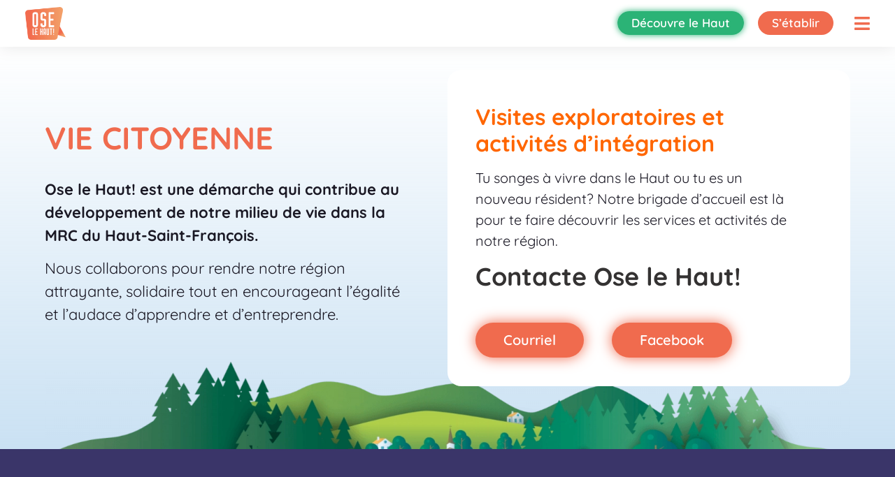

--- FILE ---
content_type: text/html; charset=UTF-8
request_url: https://oselehaut.ca/vie-citoyenne/
body_size: 33611
content:
<!doctype html>
<html lang="fr-FR" prefix="og: https://ogp.me/ns#">
<head>
	<meta charset="UTF-8">
	<meta name="viewport" content="width=device-width, initial-scale=1">
	<link rel="profile" href="https://gmpg.org/xfn/11">
	
<!-- Optimisation des moteurs de recherche par Rank Math PRO - https://rankmath.com/ -->
<title>Milieu de vie citoyens - Ose le Haut-Saint-François</title>
<meta name="description" content="Ressources de notre milieu de vie pour les citoyens du Haut-Saint-François. Produits locaux, entreprises, loisirs, transports collectifs, services aux familles."/>
<meta name="robots" content="index, follow, max-snippet:-1, max-video-preview:-1, max-image-preview:large"/>
<link rel="canonical" href="https://oselehaut.ca/vie-citoyenne/" />
<meta property="og:locale" content="fr_FR" />
<meta property="og:type" content="article" />
<meta property="og:title" content="Milieu de vie citoyens - Ose le Haut-Saint-François" />
<meta property="og:description" content="Ressources de notre milieu de vie pour les citoyens du Haut-Saint-François. Produits locaux, entreprises, loisirs, transports collectifs, services aux familles." />
<meta property="og:url" content="https://oselehaut.ca/vie-citoyenne/" />
<meta property="og:site_name" content="Ose le Haut" />
<meta property="og:updated_time" content="2026-01-27T14:12:47-05:00" />
<meta property="og:image" content="https://oselehaut.ca/wp-content/uploads/2021/08/accueil-background@2x.png" />
<meta property="og:image:secure_url" content="https://oselehaut.ca/wp-content/uploads/2021/08/accueil-background@2x.png" />
<meta property="og:image:width" content="1920" />
<meta property="og:image:height" content="228" />
<meta property="og:image:alt" content="Milieu de vie" />
<meta property="og:image:type" content="image/png" />
<meta property="article:published_time" content="2023-09-27T13:54:03-04:00" />
<meta property="article:modified_time" content="2026-01-27T14:12:47-05:00" />
<meta name="twitter:card" content="summary_large_image" />
<meta name="twitter:title" content="Milieu de vie citoyens - Ose le Haut-Saint-François" />
<meta name="twitter:description" content="Ressources de notre milieu de vie pour les citoyens du Haut-Saint-François. Produits locaux, entreprises, loisirs, transports collectifs, services aux familles." />
<meta name="twitter:image" content="https://oselehaut.ca/wp-content/uploads/2021/08/accueil-background@2x.png" />
<meta name="twitter:label1" content="Temps de lecture" />
<meta name="twitter:data1" content="Moins d’une minute" />
<script type="application/ld+json" class="rank-math-schema-pro">{"@context":"https://schema.org","@graph":[{"@type":["Person","Organization"],"@id":"https://oselehaut.ca/#person","name":"Ose le Haut"},{"@type":"WebSite","@id":"https://oselehaut.ca/#website","url":"https://oselehaut.ca","name":"Ose le Haut","publisher":{"@id":"https://oselehaut.ca/#person"},"inLanguage":"fr-FR"},{"@type":"ImageObject","@id":"https://oselehaut.ca/wp-content/uploads/2021/08/accueil-background@2x.png","url":"https://oselehaut.ca/wp-content/uploads/2021/08/accueil-background@2x.png","width":"200","height":"200","inLanguage":"fr-FR"},{"@type":"WebPage","@id":"https://oselehaut.ca/vie-citoyenne/#webpage","url":"https://oselehaut.ca/vie-citoyenne/","name":"Milieu de vie citoyens - Ose le Haut-Saint-Fran\u00e7ois","datePublished":"2023-09-27T13:54:03-04:00","dateModified":"2026-01-27T14:12:47-05:00","isPartOf":{"@id":"https://oselehaut.ca/#website"},"primaryImageOfPage":{"@id":"https://oselehaut.ca/wp-content/uploads/2021/08/accueil-background@2x.png"},"inLanguage":"fr-FR"},{"@type":"Person","@id":"https://oselehaut.ca/author/admin/","name":"admin","url":"https://oselehaut.ca/author/admin/","image":{"@type":"ImageObject","@id":"https://secure.gravatar.com/avatar/6336b4bb7d405137880e8618c34e0dc875978fc7e04eba716948114e36e22e19?s=96&amp;d=mm&amp;r=g","url":"https://secure.gravatar.com/avatar/6336b4bb7d405137880e8618c34e0dc875978fc7e04eba716948114e36e22e19?s=96&amp;d=mm&amp;r=g","caption":"admin","inLanguage":"fr-FR"},"sameAs":["https://oselehaut.ca"]},{"@type":"Article","headline":"Milieu de vie citoyens - Ose le Haut-Saint-Fran\u00e7ois","keywords":"Milieu de vie","datePublished":"2023-09-27T13:54:03-04:00","dateModified":"2026-01-27T14:12:47-05:00","author":{"@id":"https://oselehaut.ca/author/admin/","name":"admin"},"publisher":{"@id":"https://oselehaut.ca/#person"},"description":"Ressources de notre milieu de vie pour les citoyens du Haut-Saint-Fran\u00e7ois. Produits locaux, entreprises, loisirs, transports collectifs, services aux familles.","name":"Milieu de vie citoyens - Ose le Haut-Saint-Fran\u00e7ois","@id":"https://oselehaut.ca/vie-citoyenne/#richSnippet","isPartOf":{"@id":"https://oselehaut.ca/vie-citoyenne/#webpage"},"image":{"@id":"https://oselehaut.ca/wp-content/uploads/2021/08/accueil-background@2x.png"},"inLanguage":"fr-FR","mainEntityOfPage":{"@id":"https://oselehaut.ca/vie-citoyenne/#webpage"}}]}</script>
<!-- /Extension Rank Math WordPress SEO -->

<link rel="alternate" title="oEmbed (JSON)" type="application/json+oembed" href="https://oselehaut.ca/wp-json/oembed/1.0/embed?url=https%3A%2F%2Foselehaut.ca%2Fvie-citoyenne%2F" />
<link rel="alternate" title="oEmbed (XML)" type="text/xml+oembed" href="https://oselehaut.ca/wp-json/oembed/1.0/embed?url=https%3A%2F%2Foselehaut.ca%2Fvie-citoyenne%2F&#038;format=xml" />
<style id='wp-img-auto-sizes-contain-inline-css'>
img:is([sizes=auto i],[sizes^="auto," i]){contain-intrinsic-size:3000px 1500px}
/*# sourceURL=wp-img-auto-sizes-contain-inline-css */
</style>

<link rel='stylesheet' id='fluentform-elementor-widget-css' href='https://oselehaut.ca/wp-content/plugins/fluentform/assets/css/fluent-forms-elementor-widget.css?ver=6.1.14' media='all' />
<link rel='stylesheet' id='jet-engine-frontend-css' href='https://oselehaut.ca/wp-content/plugins/jet-engine/assets/css/frontend.css?ver=3.7.6' media='all' />
<style id='global-styles-inline-css'>
:root{--wp--preset--aspect-ratio--square: 1;--wp--preset--aspect-ratio--4-3: 4/3;--wp--preset--aspect-ratio--3-4: 3/4;--wp--preset--aspect-ratio--3-2: 3/2;--wp--preset--aspect-ratio--2-3: 2/3;--wp--preset--aspect-ratio--16-9: 16/9;--wp--preset--aspect-ratio--9-16: 9/16;--wp--preset--color--black: #000000;--wp--preset--color--cyan-bluish-gray: #abb8c3;--wp--preset--color--white: #ffffff;--wp--preset--color--pale-pink: #f78da7;--wp--preset--color--vivid-red: #cf2e2e;--wp--preset--color--luminous-vivid-orange: #ff6900;--wp--preset--color--luminous-vivid-amber: #fcb900;--wp--preset--color--light-green-cyan: #7bdcb5;--wp--preset--color--vivid-green-cyan: #00d084;--wp--preset--color--pale-cyan-blue: #8ed1fc;--wp--preset--color--vivid-cyan-blue: #0693e3;--wp--preset--color--vivid-purple: #9b51e0;--wp--preset--gradient--vivid-cyan-blue-to-vivid-purple: linear-gradient(135deg,rgb(6,147,227) 0%,rgb(155,81,224) 100%);--wp--preset--gradient--light-green-cyan-to-vivid-green-cyan: linear-gradient(135deg,rgb(122,220,180) 0%,rgb(0,208,130) 100%);--wp--preset--gradient--luminous-vivid-amber-to-luminous-vivid-orange: linear-gradient(135deg,rgb(252,185,0) 0%,rgb(255,105,0) 100%);--wp--preset--gradient--luminous-vivid-orange-to-vivid-red: linear-gradient(135deg,rgb(255,105,0) 0%,rgb(207,46,46) 100%);--wp--preset--gradient--very-light-gray-to-cyan-bluish-gray: linear-gradient(135deg,rgb(238,238,238) 0%,rgb(169,184,195) 100%);--wp--preset--gradient--cool-to-warm-spectrum: linear-gradient(135deg,rgb(74,234,220) 0%,rgb(151,120,209) 20%,rgb(207,42,186) 40%,rgb(238,44,130) 60%,rgb(251,105,98) 80%,rgb(254,248,76) 100%);--wp--preset--gradient--blush-light-purple: linear-gradient(135deg,rgb(255,206,236) 0%,rgb(152,150,240) 100%);--wp--preset--gradient--blush-bordeaux: linear-gradient(135deg,rgb(254,205,165) 0%,rgb(254,45,45) 50%,rgb(107,0,62) 100%);--wp--preset--gradient--luminous-dusk: linear-gradient(135deg,rgb(255,203,112) 0%,rgb(199,81,192) 50%,rgb(65,88,208) 100%);--wp--preset--gradient--pale-ocean: linear-gradient(135deg,rgb(255,245,203) 0%,rgb(182,227,212) 50%,rgb(51,167,181) 100%);--wp--preset--gradient--electric-grass: linear-gradient(135deg,rgb(202,248,128) 0%,rgb(113,206,126) 100%);--wp--preset--gradient--midnight: linear-gradient(135deg,rgb(2,3,129) 0%,rgb(40,116,252) 100%);--wp--preset--font-size--small: 13px;--wp--preset--font-size--medium: 20px;--wp--preset--font-size--large: 36px;--wp--preset--font-size--x-large: 42px;--wp--preset--spacing--20: 0.44rem;--wp--preset--spacing--30: 0.67rem;--wp--preset--spacing--40: 1rem;--wp--preset--spacing--50: 1.5rem;--wp--preset--spacing--60: 2.25rem;--wp--preset--spacing--70: 3.38rem;--wp--preset--spacing--80: 5.06rem;--wp--preset--shadow--natural: 6px 6px 9px rgba(0, 0, 0, 0.2);--wp--preset--shadow--deep: 12px 12px 50px rgba(0, 0, 0, 0.4);--wp--preset--shadow--sharp: 6px 6px 0px rgba(0, 0, 0, 0.2);--wp--preset--shadow--outlined: 6px 6px 0px -3px rgb(255, 255, 255), 6px 6px rgb(0, 0, 0);--wp--preset--shadow--crisp: 6px 6px 0px rgb(0, 0, 0);}:root { --wp--style--global--content-size: 800px;--wp--style--global--wide-size: 1200px; }:where(body) { margin: 0; }.wp-site-blocks > .alignleft { float: left; margin-right: 2em; }.wp-site-blocks > .alignright { float: right; margin-left: 2em; }.wp-site-blocks > .aligncenter { justify-content: center; margin-left: auto; margin-right: auto; }:where(.wp-site-blocks) > * { margin-block-start: 24px; margin-block-end: 0; }:where(.wp-site-blocks) > :first-child { margin-block-start: 0; }:where(.wp-site-blocks) > :last-child { margin-block-end: 0; }:root { --wp--style--block-gap: 24px; }:root :where(.is-layout-flow) > :first-child{margin-block-start: 0;}:root :where(.is-layout-flow) > :last-child{margin-block-end: 0;}:root :where(.is-layout-flow) > *{margin-block-start: 24px;margin-block-end: 0;}:root :where(.is-layout-constrained) > :first-child{margin-block-start: 0;}:root :where(.is-layout-constrained) > :last-child{margin-block-end: 0;}:root :where(.is-layout-constrained) > *{margin-block-start: 24px;margin-block-end: 0;}:root :where(.is-layout-flex){gap: 24px;}:root :where(.is-layout-grid){gap: 24px;}.is-layout-flow > .alignleft{float: left;margin-inline-start: 0;margin-inline-end: 2em;}.is-layout-flow > .alignright{float: right;margin-inline-start: 2em;margin-inline-end: 0;}.is-layout-flow > .aligncenter{margin-left: auto !important;margin-right: auto !important;}.is-layout-constrained > .alignleft{float: left;margin-inline-start: 0;margin-inline-end: 2em;}.is-layout-constrained > .alignright{float: right;margin-inline-start: 2em;margin-inline-end: 0;}.is-layout-constrained > .aligncenter{margin-left: auto !important;margin-right: auto !important;}.is-layout-constrained > :where(:not(.alignleft):not(.alignright):not(.alignfull)){max-width: var(--wp--style--global--content-size);margin-left: auto !important;margin-right: auto !important;}.is-layout-constrained > .alignwide{max-width: var(--wp--style--global--wide-size);}body .is-layout-flex{display: flex;}.is-layout-flex{flex-wrap: wrap;align-items: center;}.is-layout-flex > :is(*, div){margin: 0;}body .is-layout-grid{display: grid;}.is-layout-grid > :is(*, div){margin: 0;}body{padding-top: 0px;padding-right: 0px;padding-bottom: 0px;padding-left: 0px;}a:where(:not(.wp-element-button)){text-decoration: underline;}:root :where(.wp-element-button, .wp-block-button__link){background-color: #32373c;border-width: 0;color: #fff;font-family: inherit;font-size: inherit;font-style: inherit;font-weight: inherit;letter-spacing: inherit;line-height: inherit;padding-top: calc(0.667em + 2px);padding-right: calc(1.333em + 2px);padding-bottom: calc(0.667em + 2px);padding-left: calc(1.333em + 2px);text-decoration: none;text-transform: inherit;}.has-black-color{color: var(--wp--preset--color--black) !important;}.has-cyan-bluish-gray-color{color: var(--wp--preset--color--cyan-bluish-gray) !important;}.has-white-color{color: var(--wp--preset--color--white) !important;}.has-pale-pink-color{color: var(--wp--preset--color--pale-pink) !important;}.has-vivid-red-color{color: var(--wp--preset--color--vivid-red) !important;}.has-luminous-vivid-orange-color{color: var(--wp--preset--color--luminous-vivid-orange) !important;}.has-luminous-vivid-amber-color{color: var(--wp--preset--color--luminous-vivid-amber) !important;}.has-light-green-cyan-color{color: var(--wp--preset--color--light-green-cyan) !important;}.has-vivid-green-cyan-color{color: var(--wp--preset--color--vivid-green-cyan) !important;}.has-pale-cyan-blue-color{color: var(--wp--preset--color--pale-cyan-blue) !important;}.has-vivid-cyan-blue-color{color: var(--wp--preset--color--vivid-cyan-blue) !important;}.has-vivid-purple-color{color: var(--wp--preset--color--vivid-purple) !important;}.has-black-background-color{background-color: var(--wp--preset--color--black) !important;}.has-cyan-bluish-gray-background-color{background-color: var(--wp--preset--color--cyan-bluish-gray) !important;}.has-white-background-color{background-color: var(--wp--preset--color--white) !important;}.has-pale-pink-background-color{background-color: var(--wp--preset--color--pale-pink) !important;}.has-vivid-red-background-color{background-color: var(--wp--preset--color--vivid-red) !important;}.has-luminous-vivid-orange-background-color{background-color: var(--wp--preset--color--luminous-vivid-orange) !important;}.has-luminous-vivid-amber-background-color{background-color: var(--wp--preset--color--luminous-vivid-amber) !important;}.has-light-green-cyan-background-color{background-color: var(--wp--preset--color--light-green-cyan) !important;}.has-vivid-green-cyan-background-color{background-color: var(--wp--preset--color--vivid-green-cyan) !important;}.has-pale-cyan-blue-background-color{background-color: var(--wp--preset--color--pale-cyan-blue) !important;}.has-vivid-cyan-blue-background-color{background-color: var(--wp--preset--color--vivid-cyan-blue) !important;}.has-vivid-purple-background-color{background-color: var(--wp--preset--color--vivid-purple) !important;}.has-black-border-color{border-color: var(--wp--preset--color--black) !important;}.has-cyan-bluish-gray-border-color{border-color: var(--wp--preset--color--cyan-bluish-gray) !important;}.has-white-border-color{border-color: var(--wp--preset--color--white) !important;}.has-pale-pink-border-color{border-color: var(--wp--preset--color--pale-pink) !important;}.has-vivid-red-border-color{border-color: var(--wp--preset--color--vivid-red) !important;}.has-luminous-vivid-orange-border-color{border-color: var(--wp--preset--color--luminous-vivid-orange) !important;}.has-luminous-vivid-amber-border-color{border-color: var(--wp--preset--color--luminous-vivid-amber) !important;}.has-light-green-cyan-border-color{border-color: var(--wp--preset--color--light-green-cyan) !important;}.has-vivid-green-cyan-border-color{border-color: var(--wp--preset--color--vivid-green-cyan) !important;}.has-pale-cyan-blue-border-color{border-color: var(--wp--preset--color--pale-cyan-blue) !important;}.has-vivid-cyan-blue-border-color{border-color: var(--wp--preset--color--vivid-cyan-blue) !important;}.has-vivid-purple-border-color{border-color: var(--wp--preset--color--vivid-purple) !important;}.has-vivid-cyan-blue-to-vivid-purple-gradient-background{background: var(--wp--preset--gradient--vivid-cyan-blue-to-vivid-purple) !important;}.has-light-green-cyan-to-vivid-green-cyan-gradient-background{background: var(--wp--preset--gradient--light-green-cyan-to-vivid-green-cyan) !important;}.has-luminous-vivid-amber-to-luminous-vivid-orange-gradient-background{background: var(--wp--preset--gradient--luminous-vivid-amber-to-luminous-vivid-orange) !important;}.has-luminous-vivid-orange-to-vivid-red-gradient-background{background: var(--wp--preset--gradient--luminous-vivid-orange-to-vivid-red) !important;}.has-very-light-gray-to-cyan-bluish-gray-gradient-background{background: var(--wp--preset--gradient--very-light-gray-to-cyan-bluish-gray) !important;}.has-cool-to-warm-spectrum-gradient-background{background: var(--wp--preset--gradient--cool-to-warm-spectrum) !important;}.has-blush-light-purple-gradient-background{background: var(--wp--preset--gradient--blush-light-purple) !important;}.has-blush-bordeaux-gradient-background{background: var(--wp--preset--gradient--blush-bordeaux) !important;}.has-luminous-dusk-gradient-background{background: var(--wp--preset--gradient--luminous-dusk) !important;}.has-pale-ocean-gradient-background{background: var(--wp--preset--gradient--pale-ocean) !important;}.has-electric-grass-gradient-background{background: var(--wp--preset--gradient--electric-grass) !important;}.has-midnight-gradient-background{background: var(--wp--preset--gradient--midnight) !important;}.has-small-font-size{font-size: var(--wp--preset--font-size--small) !important;}.has-medium-font-size{font-size: var(--wp--preset--font-size--medium) !important;}.has-large-font-size{font-size: var(--wp--preset--font-size--large) !important;}.has-x-large-font-size{font-size: var(--wp--preset--font-size--x-large) !important;}
:root :where(.wp-block-pullquote){font-size: 1.5em;line-height: 1.6;}
/*# sourceURL=global-styles-inline-css */
</style>
<link rel='stylesheet' id='hello-elementor-css' href='https://oselehaut.ca/wp-content/themes/hello-elementor/assets/css/reset.css?ver=3.4.5' media='all' />
<link rel='stylesheet' id='hello-elementor-theme-style-css' href='https://oselehaut.ca/wp-content/themes/hello-elementor/assets/css/theme.css?ver=3.4.5' media='all' />
<link rel='stylesheet' id='hello-elementor-header-footer-css' href='https://oselehaut.ca/wp-content/themes/hello-elementor/assets/css/header-footer.css?ver=3.4.5' media='all' />
<link rel='stylesheet' id='elementor-frontend-css' href='https://oselehaut.ca/wp-content/plugins/elementor/assets/css/frontend.min.css?ver=3.34.1' media='all' />
<style id='elementor-frontend-inline-css'>
.elementor-kit-7{--e-global-color-primary:#6EC1E4;--e-global-color-secondary:#54595F;--e-global-color-text:#7A7A7A;--e-global-color-accent:#61CE70;--e-global-color-0d6da5d:#2BB376;--e-global-color-5d84b54:#F06B4E;--e-global-color-69988cf:#1A1824;--e-global-color-06e2af2:#3A3569;--e-global-color-e5a8a89:#CAE1F3;--e-global-typography-primary-font-family:"Quicksand";--e-global-typography-primary-font-weight:600;--e-global-typography-secondary-font-family:"Roboto Slab";--e-global-typography-secondary-font-weight:400;--e-global-typography-text-font-family:"Roboto";--e-global-typography-text-font-weight:400;--e-global-typography-accent-font-family:"Roboto";--e-global-typography-accent-font-weight:500;--e-global-typography-f41d040-font-family:"Quicksand";--e-global-typography-f41d040-font-size:22px;--e-global-typography-f41d040-font-weight:600;--e-global-typography-c36eb52-font-family:"Quicksand";--e-global-typography-c36eb52-font-size:45px;--e-global-typography-c36eb52-font-weight:700;--e-global-typography-c36eb52-text-transform:uppercase;--e-global-typography-c36eb52-line-height:1.2em;--e-global-typography-375a47b-font-family:"Quicksand";--e-global-typography-375a47b-font-size:22px;--e-global-typography-375a47b-font-weight:500;--e-global-typography-500dd46-font-family:"Quicksand";--e-global-typography-500dd46-font-size:25px;--e-global-typography-500dd46-font-weight:500;--e-global-typography-500dd46-text-transform:uppercase;--e-global-typography-500dd46-line-height:1.3em;--e-global-typography-d6811d6-font-family:"Quicksand";--e-global-typography-d6811d6-font-size:22px;--e-global-typography-d6811d6-font-weight:400;--e-global-typography-89b357a-font-family:"Quicksand";--e-global-typography-89b357a-font-size:22px;--e-global-typography-89b357a-font-weight:400;--e-global-typography-8f67855-font-family:"Quicksand";--e-global-typography-8f67855-font-size:45px;--e-global-typography-8f67855-font-weight:700;--e-global-typography-8f67855-text-transform:uppercase;--e-global-typography-8f67855-line-height:1.2em;--e-global-typography-f358c4a-font-family:"Quicksand";--e-global-typography-f358c4a-font-size:35px;--e-global-typography-f358c4a-font-weight:500;--e-global-typography-f358c4a-text-transform:uppercase;--e-global-typography-f358c4a-line-height:1.3em;--e-global-typography-d110637-font-family:"Quicksand";--e-global-typography-d110637-font-size:22px;--e-global-typography-d110637-font-weight:600;--e-global-typography-d110637-text-transform:none;--e-global-typography-b277f08-font-family:"Quicksand";--e-global-typography-b277f08-font-size:22px;--e-global-typography-b277f08-font-weight:400;--e-global-typography-b277f08-text-transform:none;--e-global-typography-4294a99-font-family:"Quicksand";--e-global-typography-4294a99-font-size:22px;--e-global-typography-4294a99-font-weight:800;--e-global-typography-4294a99-text-transform:none;--e-global-typography-97e1130-font-family:"Quicksand";--e-global-typography-97e1130-font-size:25px;--e-global-typography-97e1130-font-weight:800;--e-global-typography-97e1130-text-transform:uppercase;font-family:"Quicksand", Sans-serif;}.elementor-kit-7 e-page-transition{background-color:#FFBC7D;}.elementor-kit-7 a{color:var( --e-global-color-5d84b54 );}.elementor-section.elementor-section-boxed > .elementor-container{max-width:1140px;}.e-con{--container-max-width:1140px;}.elementor-widget:not(:last-child){margin-block-end:20px;}.elementor-element{--widgets-spacing:20px 20px;--widgets-spacing-row:20px;--widgets-spacing-column:20px;}{}h1.entry-title{display:var(--page-title-display);}.site-header .site-branding{flex-direction:column;align-items:stretch;}.site-header{padding-inline-end:0px;padding-inline-start:0px;}.site-footer .site-branding{flex-direction:column;align-items:stretch;}@media(max-width:1024px){.elementor-kit-7{--e-global-typography-8f67855-font-size:35px;--e-global-typography-f358c4a-font-size:24px;--e-global-typography-b277f08-font-size:18px;--e-global-typography-4294a99-font-size:18px;--e-global-typography-97e1130-font-size:18px;}.elementor-section.elementor-section-boxed > .elementor-container{max-width:1024px;}.e-con{--container-max-width:1024px;}}@media(max-width:767px){.elementor-kit-7{--e-global-typography-8f67855-font-size:28px;--e-global-typography-f358c4a-font-size:22px;}.elementor-section.elementor-section-boxed > .elementor-container{max-width:767px;}.e-con{--container-max-width:767px;}}
.elementor-10807 .elementor-element.elementor-element-01fb11a .elementor-repeater-item-2cf8c34.jet-parallax-section__layout .jet-parallax-section__image{background-size:auto;}.elementor-bc-flex-widget .elementor-10807 .elementor-element.elementor-element-3561a4f.elementor-column .elementor-widget-wrap{align-items:center;}.elementor-10807 .elementor-element.elementor-element-3561a4f.elementor-column.elementor-element[data-element_type="column"] > .elementor-widget-wrap.elementor-element-populated{align-content:center;align-items:center;}.elementor-10807 .elementor-element.elementor-element-3561a4f.elementor-column > .elementor-widget-wrap{justify-content:center;}.elementor-10807 .elementor-element.elementor-element-3561a4f > .elementor-element-populated{margin:0px 0px 0px 0px;--e-column-margin-right:0px;--e-column-margin-left:0px;padding:0% 0% 0% 0%;}.elementor-10807 .elementor-element.elementor-element-8075f36 .elementor-repeater-item-17a42b1.jet-parallax-section__layout .jet-parallax-section__image{background-size:auto;}.elementor-bc-flex-widget .elementor-10807 .elementor-element.elementor-element-ea9778b.elementor-column .elementor-widget-wrap{align-items:center;}.elementor-10807 .elementor-element.elementor-element-ea9778b.elementor-column.elementor-element[data-element_type="column"] > .elementor-widget-wrap.elementor-element-populated{align-content:center;align-items:center;}.elementor-10807 .elementor-element.elementor-element-ea9778b.elementor-column > .elementor-widget-wrap{justify-content:center;}.elementor-10807 .elementor-element.elementor-element-ea9778b > .elementor-element-populated{padding:0% 8% 0% 0%;}.elementor-widget-heading .elementor-heading-title{font-family:var( --e-global-typography-primary-font-family ), Sans-serif;font-weight:var( --e-global-typography-primary-font-weight );color:var( --e-global-color-primary );}.elementor-10807 .elementor-element.elementor-element-f5965f3 > .elementor-widget-container{margin:0% 0% 2% 0%;}.elementor-10807 .elementor-element.elementor-element-f5965f3{z-index:2;text-align:start;}.elementor-10807 .elementor-element.elementor-element-f5965f3 .elementor-heading-title{font-family:var( --e-global-typography-8f67855-font-family ), Sans-serif;font-size:var( --e-global-typography-8f67855-font-size );font-weight:var( --e-global-typography-8f67855-font-weight );text-transform:var( --e-global-typography-8f67855-text-transform );line-height:var( --e-global-typography-8f67855-line-height );color:var( --e-global-color-5d84b54 );}.elementor-widget-text-editor{font-family:var( --e-global-typography-text-font-family ), Sans-serif;font-weight:var( --e-global-typography-text-font-weight );color:var( --e-global-color-text );}.elementor-widget-text-editor.elementor-drop-cap-view-stacked .elementor-drop-cap{background-color:var( --e-global-color-primary );}.elementor-widget-text-editor.elementor-drop-cap-view-framed .elementor-drop-cap, .elementor-widget-text-editor.elementor-drop-cap-view-default .elementor-drop-cap{color:var( --e-global-color-primary );border-color:var( --e-global-color-primary );}.elementor-10807 .elementor-element.elementor-element-71d2e96{width:var( --container-widget-width, 691px );max-width:691px;--container-widget-width:691px;--container-widget-flex-grow:0;z-index:2;text-align:start;font-family:"Quicksand", Sans-serif;font-size:22px;font-weight:400;color:var( --e-global-color-69988cf );}.elementor-10807 .elementor-element.elementor-element-71d2e96 > .elementor-widget-container{margin:0% 0% 0% 0%;}.elementor-10807 .elementor-element.elementor-element-b26bdb1:not(.elementor-motion-effects-element-type-background) > .elementor-widget-wrap, .elementor-10807 .elementor-element.elementor-element-b26bdb1 > .elementor-widget-wrap > .elementor-motion-effects-container > .elementor-motion-effects-layer{background-color:#FFFFFF;}.elementor-bc-flex-widget .elementor-10807 .elementor-element.elementor-element-b26bdb1.elementor-column .elementor-widget-wrap{align-items:flex-start;}.elementor-10807 .elementor-element.elementor-element-b26bdb1.elementor-column.elementor-element[data-element_type="column"] > .elementor-widget-wrap.elementor-element-populated{align-content:flex-start;align-items:flex-start;}.elementor-10807 .elementor-element.elementor-element-b26bdb1.elementor-column > .elementor-widget-wrap{justify-content:flex-start;}.elementor-10807 .elementor-element.elementor-element-b26bdb1 > .elementor-widget-wrap > .elementor-widget:not(.elementor-widget__width-auto):not(.elementor-widget__width-initial):not(:last-child):not(.elementor-absolute){margin-block-end:22px;}.elementor-10807 .elementor-element.elementor-element-b26bdb1 > .elementor-element-populated, .elementor-10807 .elementor-element.elementor-element-b26bdb1 > .elementor-element-populated > .elementor-background-overlay, .elementor-10807 .elementor-element.elementor-element-b26bdb1 > .elementor-background-slideshow{border-radius:20px 20px 20px 20px;}.elementor-10807 .elementor-element.elementor-element-b26bdb1 > .elementor-element-populated{transition:background 0.3s, border 0.3s, border-radius 0.3s, box-shadow 0.3s;margin:0% 0% 0% 0%;--e-column-margin-right:0%;--e-column-margin-left:0%;padding:7% 7% 7% 7%;}.elementor-10807 .elementor-element.elementor-element-b26bdb1 > .elementor-element-populated > .elementor-background-overlay{transition:background 0.3s, border-radius 0.3s, opacity 0.3s;}.elementor-10807 .elementor-element.elementor-element-c4cc033{width:var( --container-widget-width, 94% );max-width:94%;--container-widget-width:94%;--container-widget-flex-grow:0;font-family:"Quicksand", Sans-serif;font-size:20px;font-weight:400;line-height:30px;color:var( --e-global-color-69988cf );}.elementor-10807 .elementor-element.elementor-element-ff52e2e{width:var( --container-widget-width, 495px );max-width:495px;--container-widget-width:495px;--container-widget-flex-grow:0;}.elementor-10807 .elementor-element.elementor-element-ff52e2e > .elementor-widget-container{margin:0px 0px 0px 0px;}.elementor-10807 .elementor-element.elementor-element-ff52e2e .elementor-heading-title{font-family:"Quicksand", Sans-serif;font-size:36px;font-weight:700;line-height:1.2em;color:#201E1EE8;}.elementor-widget-button .elementor-button{background-color:var( --e-global-color-accent );font-family:var( --e-global-typography-accent-font-family ), Sans-serif;font-weight:var( --e-global-typography-accent-font-weight );}.elementor-10807 .elementor-element.elementor-element-08e05cd .elementor-button{background-color:var( --e-global-color-5d84b54 );font-family:"Quicksand", Sans-serif;font-size:20px;font-weight:600;line-height:26px;fill:#FFFFFF;color:#FFFFFF;box-shadow:0px 0px 20px 0px #F06B4E;border-radius:30px 30px 30px 30px;padding:12px 40px 12px 40px;}.elementor-10807 .elementor-element.elementor-element-08e05cd .elementor-button:hover, .elementor-10807 .elementor-element.elementor-element-08e05cd .elementor-button:focus{background-color:#FFFFFF;color:var( --e-global-color-5d84b54 );}.elementor-10807 .elementor-element.elementor-element-08e05cd{width:auto;max-width:auto;z-index:2000;}.elementor-10807 .elementor-element.elementor-element-08e05cd > .elementor-widget-container{margin:045px 40px 0px 0px;}.elementor-10807 .elementor-element.elementor-element-08e05cd .elementor-button:hover svg, .elementor-10807 .elementor-element.elementor-element-08e05cd .elementor-button:focus svg{fill:var( --e-global-color-5d84b54 );}.elementor-10807 .elementor-element.elementor-element-da151ad .elementor-button{background-color:var( --e-global-color-5d84b54 );font-family:"Quicksand", Sans-serif;font-size:20px;font-weight:600;line-height:26px;fill:#FFFFFF;color:#FFFFFF;box-shadow:0px 0px 20px 0px #F06B4E;border-radius:30px 30px 30px 30px;padding:12px 40px 12px 40px;}.elementor-10807 .elementor-element.elementor-element-da151ad .elementor-button:hover, .elementor-10807 .elementor-element.elementor-element-da151ad .elementor-button:focus{background-color:#FFFFFF;color:var( --e-global-color-5d84b54 );}.elementor-10807 .elementor-element.elementor-element-da151ad{width:auto;max-width:auto;z-index:2000;}.elementor-10807 .elementor-element.elementor-element-da151ad > .elementor-widget-container{margin:045px 40px 0px 0px;}.elementor-10807 .elementor-element.elementor-element-da151ad .elementor-button:hover svg, .elementor-10807 .elementor-element.elementor-element-da151ad .elementor-button:focus svg{fill:var( --e-global-color-5d84b54 );}.elementor-10807 .elementor-element.elementor-element-8075f36 > .elementor-container{max-width:1800px;}.elementor-10807 .elementor-element.elementor-element-8075f36{margin-top:0%;margin-bottom:5%;padding:0% 0% 0% 0%;z-index:2;}.elementor-widget-image .widget-image-caption{color:var( --e-global-color-text );font-family:var( --e-global-typography-text-font-family ), Sans-serif;font-weight:var( --e-global-typography-text-font-weight );}.elementor-10807 .elementor-element.elementor-element-6cd29d4 > .elementor-widget-container{margin:5% 0% -1% 0%;}body:not(.rtl) .elementor-10807 .elementor-element.elementor-element-6cd29d4{left:0px;}body.rtl .elementor-10807 .elementor-element.elementor-element-6cd29d4{right:0px;}.elementor-10807 .elementor-element.elementor-element-6cd29d4{bottom:0px;text-align:center;}.elementor-10807 .elementor-element.elementor-element-6cd29d4 img{width:100%;}.elementor-10807 .elementor-element.elementor-element-01fb11a:not(.elementor-motion-effects-element-type-background), .elementor-10807 .elementor-element.elementor-element-01fb11a > .elementor-motion-effects-container > .elementor-motion-effects-layer{background-color:transparent;background-image:linear-gradient(180deg, #CAE1F300 0%, #CAE1F3 100%);}.elementor-10807 .elementor-element.elementor-element-01fb11a > .elementor-container{min-height:80vh;}.elementor-10807 .elementor-element.elementor-element-01fb11a{transition:background 0.3s, border 0.3s, border-radius 0.3s, box-shadow 0.3s;padding:0% 5% 0% 5%;}.elementor-10807 .elementor-element.elementor-element-01fb11a > .elementor-background-overlay{transition:background 0.3s, border-radius 0.3s, opacity 0.3s;}.elementor-10807 .elementor-element.elementor-element-34ca805 .elementor-repeater-item-2cf8c34.jet-parallax-section__layout .jet-parallax-section__image{background-size:auto;}.elementor-10807 .elementor-element.elementor-element-b8f2268.elementor-column > .elementor-widget-wrap{justify-content:center;}.elementor-10807 .elementor-element.elementor-element-b8f2268 > .elementor-element-populated{padding:0% 0% 0% 0%;}.elementor-10807 .elementor-element.elementor-element-c4c1df9 .elementor-repeater-item-17a42b1.jet-parallax-section__layout .jet-parallax-section__image{background-size:auto;}.elementor-10807 .elementor-element.elementor-element-06afd1a.elementor-column > .elementor-widget-wrap{justify-content:center;}.elementor-10807 .elementor-element.elementor-element-ff28207 > .elementor-widget-container{margin:0% 0% 0% 0%;}.elementor-10807 .elementor-element.elementor-element-ff28207{z-index:2;text-align:center;}.elementor-10807 .elementor-element.elementor-element-ff28207 .elementor-heading-title{font-family:"Quicksand", Sans-serif;font-size:45px;font-weight:700;text-transform:uppercase;line-height:1.2em;color:var( --e-global-color-5d84b54 );}.elementor-10807 .elementor-element.elementor-element-27372a2 > .elementor-widget-container{margin:0% 0% 0% 0%;}.elementor-10807 .elementor-element.elementor-element-27372a2{z-index:2;text-align:center;font-family:"Quicksand", Sans-serif;font-size:22px;font-weight:400;color:#FFFFFF;}.elementor-10807 .elementor-element.elementor-element-c4c1df9 > .elementor-container{max-width:1000px;}.elementor-10807 .elementor-element.elementor-element-c4c1df9{margin-top:0%;margin-bottom:0%;padding:0% 5% 0% 5%;z-index:2;}.elementor-10807 .elementor-element.elementor-element-e6f5a53{margin-top:7%;margin-bottom:0%;}.elementor-10807 .elementor-element.elementor-element-d6a6f73:not(.elementor-motion-effects-element-type-background) > .elementor-widget-wrap, .elementor-10807 .elementor-element.elementor-element-d6a6f73 > .elementor-widget-wrap > .elementor-motion-effects-container > .elementor-motion-effects-layer{background-color:#FFFFFF;}.elementor-bc-flex-widget .elementor-10807 .elementor-element.elementor-element-d6a6f73.elementor-column .elementor-widget-wrap{align-items:center;}.elementor-10807 .elementor-element.elementor-element-d6a6f73.elementor-column.elementor-element[data-element_type="column"] > .elementor-widget-wrap.elementor-element-populated{align-content:center;align-items:center;}.elementor-10807 .elementor-element.elementor-element-d6a6f73 > .elementor-element-populated, .elementor-10807 .elementor-element.elementor-element-d6a6f73 > .elementor-element-populated > .elementor-background-overlay, .elementor-10807 .elementor-element.elementor-element-d6a6f73 > .elementor-background-slideshow{border-radius:20px 20px 20px 20px;}.elementor-10807 .elementor-element.elementor-element-d6a6f73 > .elementor-element-populated{transition:background 0.3s, border 0.3s, border-radius 0.3s, box-shadow 0.3s;margin:0% 5% 0% 0%;--e-column-margin-right:5%;--e-column-margin-left:0%;padding:0px 0px 0px 0px;}.elementor-10807 .elementor-element.elementor-element-d6a6f73 > .elementor-element-populated > .elementor-background-overlay{transition:background 0.3s, border-radius 0.3s, opacity 0.3s;}.elementor-widget-icon.elementor-view-stacked .elementor-icon{background-color:var( --e-global-color-primary );}.elementor-widget-icon.elementor-view-framed .elementor-icon, .elementor-widget-icon.elementor-view-default .elementor-icon{color:var( --e-global-color-primary );border-color:var( --e-global-color-primary );}.elementor-widget-icon.elementor-view-framed .elementor-icon, .elementor-widget-icon.elementor-view-default .elementor-icon svg{fill:var( --e-global-color-primary );}.elementor-10807 .elementor-element.elementor-element-678924b{width:auto;max-width:auto;}.elementor-10807 .elementor-element.elementor-element-678924b > .elementor-widget-container{background-color:var( --e-global-color-5d84b54 );padding:10% 10% 10% 10%;border-radius:20px 20px 20px 20px;}.elementor-10807 .elementor-element.elementor-element-678924b .elementor-icon-wrapper{text-align:center;}.elementor-10807 .elementor-element.elementor-element-678924b.elementor-view-stacked .elementor-icon{background-color:#FFFFFF;}.elementor-10807 .elementor-element.elementor-element-678924b.elementor-view-framed .elementor-icon, .elementor-10807 .elementor-element.elementor-element-678924b.elementor-view-default .elementor-icon{color:#FFFFFF;border-color:#FFFFFF;}.elementor-10807 .elementor-element.elementor-element-678924b.elementor-view-framed .elementor-icon, .elementor-10807 .elementor-element.elementor-element-678924b.elementor-view-default .elementor-icon svg{fill:#FFFFFF;}.elementor-10807 .elementor-element.elementor-element-678924b .elementor-icon{font-size:3rem;}.elementor-10807 .elementor-element.elementor-element-678924b .elementor-icon svg{height:3rem;}.elementor-10807 .elementor-element.elementor-element-72b5427{width:var( --container-widget-width, 80% );max-width:80%;--container-widget-width:80%;--container-widget-flex-grow:0;}.elementor-10807 .elementor-element.elementor-element-72b5427 > .elementor-widget-container{padding:5% 5% 5% 5%;}.elementor-10807 .elementor-element.elementor-element-72b5427 .elementor-heading-title{font-family:"Quicksand", Sans-serif;font-size:25px;font-weight:600;line-height:30px;color:var( --e-global-color-5d84b54 );}.elementor-10807 .elementor-element.elementor-element-927a1fd:not(.elementor-motion-effects-element-type-background) > .elementor-widget-wrap, .elementor-10807 .elementor-element.elementor-element-927a1fd > .elementor-widget-wrap > .elementor-motion-effects-container > .elementor-motion-effects-layer{background-color:#FFFFFF;}.elementor-bc-flex-widget .elementor-10807 .elementor-element.elementor-element-927a1fd.elementor-column .elementor-widget-wrap{align-items:center;}.elementor-10807 .elementor-element.elementor-element-927a1fd.elementor-column.elementor-element[data-element_type="column"] > .elementor-widget-wrap.elementor-element-populated{align-content:center;align-items:center;}.elementor-10807 .elementor-element.elementor-element-927a1fd > .elementor-element-populated, .elementor-10807 .elementor-element.elementor-element-927a1fd > .elementor-element-populated > .elementor-background-overlay, .elementor-10807 .elementor-element.elementor-element-927a1fd > .elementor-background-slideshow{border-radius:20px 20px 20px 20px;}.elementor-10807 .elementor-element.elementor-element-927a1fd > .elementor-element-populated{transition:background 0.3s, border 0.3s, border-radius 0.3s, box-shadow 0.3s;margin:0% 0% 0% 5%;--e-column-margin-right:0%;--e-column-margin-left:5%;padding:0px 0px 0px 0px;}.elementor-10807 .elementor-element.elementor-element-927a1fd > .elementor-element-populated > .elementor-background-overlay{transition:background 0.3s, border-radius 0.3s, opacity 0.3s;}.elementor-10807 .elementor-element.elementor-element-1dc8b50{width:auto;max-width:auto;}.elementor-10807 .elementor-element.elementor-element-1dc8b50 > .elementor-widget-container{background-color:var( --e-global-color-5d84b54 );padding:10% 10% 10% 10%;border-radius:20px 20px 20px 20px;}.elementor-10807 .elementor-element.elementor-element-1dc8b50 .elementor-icon-wrapper{text-align:center;}.elementor-10807 .elementor-element.elementor-element-1dc8b50.elementor-view-stacked .elementor-icon{background-color:#FFFFFF;}.elementor-10807 .elementor-element.elementor-element-1dc8b50.elementor-view-framed .elementor-icon, .elementor-10807 .elementor-element.elementor-element-1dc8b50.elementor-view-default .elementor-icon{color:#FFFFFF;border-color:#FFFFFF;}.elementor-10807 .elementor-element.elementor-element-1dc8b50.elementor-view-framed .elementor-icon, .elementor-10807 .elementor-element.elementor-element-1dc8b50.elementor-view-default .elementor-icon svg{fill:#FFFFFF;}.elementor-10807 .elementor-element.elementor-element-1dc8b50 .elementor-icon{font-size:3rem;}.elementor-10807 .elementor-element.elementor-element-1dc8b50 .elementor-icon svg{height:3rem;}.elementor-10807 .elementor-element.elementor-element-78c6abe{width:var( --container-widget-width, 80% );max-width:80%;--container-widget-width:80%;--container-widget-flex-grow:0;}.elementor-10807 .elementor-element.elementor-element-78c6abe > .elementor-widget-container{padding:5% 5% 5% 5%;}.elementor-10807 .elementor-element.elementor-element-78c6abe .elementor-heading-title{font-family:"Quicksand", Sans-serif;font-size:25px;font-weight:600;line-height:30px;color:var( --e-global-color-5d84b54 );}.elementor-10807 .elementor-element.elementor-element-c1dccfc{margin-top:5%;margin-bottom:0%;}.elementor-10807 .elementor-element.elementor-element-f01c957:not(.elementor-motion-effects-element-type-background) > .elementor-widget-wrap, .elementor-10807 .elementor-element.elementor-element-f01c957 > .elementor-widget-wrap > .elementor-motion-effects-container > .elementor-motion-effects-layer{background-color:#FFFFFF;}.elementor-bc-flex-widget .elementor-10807 .elementor-element.elementor-element-f01c957.elementor-column .elementor-widget-wrap{align-items:center;}.elementor-10807 .elementor-element.elementor-element-f01c957.elementor-column.elementor-element[data-element_type="column"] > .elementor-widget-wrap.elementor-element-populated{align-content:center;align-items:center;}.elementor-10807 .elementor-element.elementor-element-f01c957 > .elementor-element-populated, .elementor-10807 .elementor-element.elementor-element-f01c957 > .elementor-element-populated > .elementor-background-overlay, .elementor-10807 .elementor-element.elementor-element-f01c957 > .elementor-background-slideshow{border-radius:20px 20px 20px 20px;}.elementor-10807 .elementor-element.elementor-element-f01c957 > .elementor-element-populated{transition:background 0.3s, border 0.3s, border-radius 0.3s, box-shadow 0.3s;margin:0% 5% 0% 0%;--e-column-margin-right:5%;--e-column-margin-left:0%;padding:0px 0px 0px 0px;}.elementor-10807 .elementor-element.elementor-element-f01c957 > .elementor-element-populated > .elementor-background-overlay{transition:background 0.3s, border-radius 0.3s, opacity 0.3s;}.elementor-10807 .elementor-element.elementor-element-f323498{width:auto;max-width:auto;}.elementor-10807 .elementor-element.elementor-element-f323498 > .elementor-widget-container{background-color:var( --e-global-color-5d84b54 );padding:10% 10% 10% 10%;border-radius:20px 20px 20px 20px;}.elementor-10807 .elementor-element.elementor-element-f323498 .elementor-icon-wrapper{text-align:center;}.elementor-10807 .elementor-element.elementor-element-f323498.elementor-view-stacked .elementor-icon{background-color:#FFFFFF;}.elementor-10807 .elementor-element.elementor-element-f323498.elementor-view-framed .elementor-icon, .elementor-10807 .elementor-element.elementor-element-f323498.elementor-view-default .elementor-icon{color:#FFFFFF;border-color:#FFFFFF;}.elementor-10807 .elementor-element.elementor-element-f323498.elementor-view-framed .elementor-icon, .elementor-10807 .elementor-element.elementor-element-f323498.elementor-view-default .elementor-icon svg{fill:#FFFFFF;}.elementor-10807 .elementor-element.elementor-element-f323498 .elementor-icon{font-size:3rem;}.elementor-10807 .elementor-element.elementor-element-f323498 .elementor-icon svg{height:3rem;}.elementor-10807 .elementor-element.elementor-element-2e0ebc5{width:var( --container-widget-width, 80% );max-width:80%;--container-widget-width:80%;--container-widget-flex-grow:0;}.elementor-10807 .elementor-element.elementor-element-2e0ebc5 > .elementor-widget-container{padding:5% 5% 5% 5%;}.elementor-10807 .elementor-element.elementor-element-2e0ebc5 .elementor-heading-title{font-family:"Quicksand", Sans-serif;font-size:25px;font-weight:600;line-height:30px;color:var( --e-global-color-5d84b54 );}.elementor-10807 .elementor-element.elementor-element-975b769:not(.elementor-motion-effects-element-type-background) > .elementor-widget-wrap, .elementor-10807 .elementor-element.elementor-element-975b769 > .elementor-widget-wrap > .elementor-motion-effects-container > .elementor-motion-effects-layer{background-color:#FFFFFF;}.elementor-bc-flex-widget .elementor-10807 .elementor-element.elementor-element-975b769.elementor-column .elementor-widget-wrap{align-items:center;}.elementor-10807 .elementor-element.elementor-element-975b769.elementor-column.elementor-element[data-element_type="column"] > .elementor-widget-wrap.elementor-element-populated{align-content:center;align-items:center;}.elementor-10807 .elementor-element.elementor-element-975b769 > .elementor-element-populated, .elementor-10807 .elementor-element.elementor-element-975b769 > .elementor-element-populated > .elementor-background-overlay, .elementor-10807 .elementor-element.elementor-element-975b769 > .elementor-background-slideshow{border-radius:20px 20px 20px 20px;}.elementor-10807 .elementor-element.elementor-element-975b769 > .elementor-element-populated{transition:background 0.3s, border 0.3s, border-radius 0.3s, box-shadow 0.3s;margin:0% 0% 0% 5%;--e-column-margin-right:0%;--e-column-margin-left:5%;padding:0px 0px 0px 0px;}.elementor-10807 .elementor-element.elementor-element-975b769 > .elementor-element-populated > .elementor-background-overlay{transition:background 0.3s, border-radius 0.3s, opacity 0.3s;}.elementor-10807 .elementor-element.elementor-element-a8b9e42{width:auto;max-width:auto;}.elementor-10807 .elementor-element.elementor-element-a8b9e42 > .elementor-widget-container{background-color:var( --e-global-color-5d84b54 );padding:10% 10% 10% 10%;border-radius:20px 20px 20px 20px;}.elementor-10807 .elementor-element.elementor-element-a8b9e42 .elementor-icon-wrapper{text-align:center;}.elementor-10807 .elementor-element.elementor-element-a8b9e42.elementor-view-stacked .elementor-icon{background-color:#FFFFFF;}.elementor-10807 .elementor-element.elementor-element-a8b9e42.elementor-view-framed .elementor-icon, .elementor-10807 .elementor-element.elementor-element-a8b9e42.elementor-view-default .elementor-icon{color:#FFFFFF;border-color:#FFFFFF;}.elementor-10807 .elementor-element.elementor-element-a8b9e42.elementor-view-framed .elementor-icon, .elementor-10807 .elementor-element.elementor-element-a8b9e42.elementor-view-default .elementor-icon svg{fill:#FFFFFF;}.elementor-10807 .elementor-element.elementor-element-a8b9e42 .elementor-icon{font-size:3rem;}.elementor-10807 .elementor-element.elementor-element-a8b9e42 .elementor-icon svg{height:3rem;}.elementor-10807 .elementor-element.elementor-element-9a69754{width:var( --container-widget-width, 80% );max-width:80%;--container-widget-width:80%;--container-widget-flex-grow:0;}.elementor-10807 .elementor-element.elementor-element-9a69754 > .elementor-widget-container{padding:5% 5% 5% 5%;}.elementor-10807 .elementor-element.elementor-element-9a69754 .elementor-heading-title{font-family:"Quicksand", Sans-serif;font-size:25px;font-weight:600;line-height:30px;color:var( --e-global-color-5d84b54 );}.elementor-10807 .elementor-element.elementor-element-f7f495c{margin-top:5%;margin-bottom:0%;}.elementor-10807 .elementor-element.elementor-element-9ceba7c:not(.elementor-motion-effects-element-type-background) > .elementor-widget-wrap, .elementor-10807 .elementor-element.elementor-element-9ceba7c > .elementor-widget-wrap > .elementor-motion-effects-container > .elementor-motion-effects-layer{background-color:#FFFFFF;}.elementor-bc-flex-widget .elementor-10807 .elementor-element.elementor-element-9ceba7c.elementor-column .elementor-widget-wrap{align-items:center;}.elementor-10807 .elementor-element.elementor-element-9ceba7c.elementor-column.elementor-element[data-element_type="column"] > .elementor-widget-wrap.elementor-element-populated{align-content:center;align-items:center;}.elementor-10807 .elementor-element.elementor-element-9ceba7c > .elementor-element-populated, .elementor-10807 .elementor-element.elementor-element-9ceba7c > .elementor-element-populated > .elementor-background-overlay, .elementor-10807 .elementor-element.elementor-element-9ceba7c > .elementor-background-slideshow{border-radius:20px 20px 20px 20px;}.elementor-10807 .elementor-element.elementor-element-9ceba7c > .elementor-element-populated{transition:background 0.3s, border 0.3s, border-radius 0.3s, box-shadow 0.3s;margin:0% 5% 0% 0%;--e-column-margin-right:5%;--e-column-margin-left:0%;padding:0px 0px 0px 0px;}.elementor-10807 .elementor-element.elementor-element-9ceba7c > .elementor-element-populated > .elementor-background-overlay{transition:background 0.3s, border-radius 0.3s, opacity 0.3s;}.elementor-10807 .elementor-element.elementor-element-5e200e6{width:auto;max-width:auto;}.elementor-10807 .elementor-element.elementor-element-5e200e6 > .elementor-widget-container{background-color:var( --e-global-color-5d84b54 );padding:10% 10% 10% 10%;border-radius:20px 20px 20px 20px;}.elementor-10807 .elementor-element.elementor-element-5e200e6 .elementor-icon-wrapper{text-align:center;}.elementor-10807 .elementor-element.elementor-element-5e200e6.elementor-view-stacked .elementor-icon{background-color:#FFFFFF;}.elementor-10807 .elementor-element.elementor-element-5e200e6.elementor-view-framed .elementor-icon, .elementor-10807 .elementor-element.elementor-element-5e200e6.elementor-view-default .elementor-icon{color:#FFFFFF;border-color:#FFFFFF;}.elementor-10807 .elementor-element.elementor-element-5e200e6.elementor-view-framed .elementor-icon, .elementor-10807 .elementor-element.elementor-element-5e200e6.elementor-view-default .elementor-icon svg{fill:#FFFFFF;}.elementor-10807 .elementor-element.elementor-element-5e200e6 .elementor-icon{font-size:3rem;}.elementor-10807 .elementor-element.elementor-element-5e200e6 .elementor-icon svg{height:3rem;}.elementor-10807 .elementor-element.elementor-element-814d988{width:var( --container-widget-width, 80% );max-width:80%;--container-widget-width:80%;--container-widget-flex-grow:0;}.elementor-10807 .elementor-element.elementor-element-814d988 > .elementor-widget-container{padding:5% 5% 5% 5%;}.elementor-10807 .elementor-element.elementor-element-814d988 .elementor-heading-title{font-family:"Quicksand", Sans-serif;font-size:25px;font-weight:600;line-height:30px;color:var( --e-global-color-5d84b54 );}.elementor-10807 .elementor-element.elementor-element-5e938d0:not(.elementor-motion-effects-element-type-background) > .elementor-widget-wrap, .elementor-10807 .elementor-element.elementor-element-5e938d0 > .elementor-widget-wrap > .elementor-motion-effects-container > .elementor-motion-effects-layer{background-color:#FFFFFF;}.elementor-bc-flex-widget .elementor-10807 .elementor-element.elementor-element-5e938d0.elementor-column .elementor-widget-wrap{align-items:center;}.elementor-10807 .elementor-element.elementor-element-5e938d0.elementor-column.elementor-element[data-element_type="column"] > .elementor-widget-wrap.elementor-element-populated{align-content:center;align-items:center;}.elementor-10807 .elementor-element.elementor-element-5e938d0 > .elementor-element-populated, .elementor-10807 .elementor-element.elementor-element-5e938d0 > .elementor-element-populated > .elementor-background-overlay, .elementor-10807 .elementor-element.elementor-element-5e938d0 > .elementor-background-slideshow{border-radius:20px 20px 20px 20px;}.elementor-10807 .elementor-element.elementor-element-5e938d0 > .elementor-element-populated{transition:background 0.3s, border 0.3s, border-radius 0.3s, box-shadow 0.3s;margin:0% 0% 0% 5%;--e-column-margin-right:0%;--e-column-margin-left:5%;padding:0px 0px 0px 0px;}.elementor-10807 .elementor-element.elementor-element-5e938d0 > .elementor-element-populated > .elementor-background-overlay{transition:background 0.3s, border-radius 0.3s, opacity 0.3s;}.elementor-10807 .elementor-element.elementor-element-a81070e{width:auto;max-width:auto;}.elementor-10807 .elementor-element.elementor-element-a81070e > .elementor-widget-container{background-color:var( --e-global-color-5d84b54 );padding:10% 10% 10% 10%;border-radius:20px 20px 20px 20px;}.elementor-10807 .elementor-element.elementor-element-a81070e .elementor-icon-wrapper{text-align:center;}.elementor-10807 .elementor-element.elementor-element-a81070e.elementor-view-stacked .elementor-icon{background-color:#FFFFFF;}.elementor-10807 .elementor-element.elementor-element-a81070e.elementor-view-framed .elementor-icon, .elementor-10807 .elementor-element.elementor-element-a81070e.elementor-view-default .elementor-icon{color:#FFFFFF;border-color:#FFFFFF;}.elementor-10807 .elementor-element.elementor-element-a81070e.elementor-view-framed .elementor-icon, .elementor-10807 .elementor-element.elementor-element-a81070e.elementor-view-default .elementor-icon svg{fill:#FFFFFF;}.elementor-10807 .elementor-element.elementor-element-a81070e .elementor-icon{font-size:3rem;}.elementor-10807 .elementor-element.elementor-element-a81070e .elementor-icon svg{height:3rem;}.elementor-10807 .elementor-element.elementor-element-3ab7d79{width:var( --container-widget-width, 80% );max-width:80%;--container-widget-width:80%;--container-widget-flex-grow:0;}.elementor-10807 .elementor-element.elementor-element-3ab7d79 > .elementor-widget-container{padding:5% 5% 5% 5%;}.elementor-10807 .elementor-element.elementor-element-3ab7d79 .elementor-heading-title{font-family:"Quicksand", Sans-serif;font-size:25px;font-weight:600;line-height:30px;color:var( --e-global-color-5d84b54 );}.elementor-10807 .elementor-element.elementor-element-a38d8a8{margin-top:5%;margin-bottom:0%;}.elementor-10807 .elementor-element.elementor-element-cfe5ee6:not(.elementor-motion-effects-element-type-background) > .elementor-widget-wrap, .elementor-10807 .elementor-element.elementor-element-cfe5ee6 > .elementor-widget-wrap > .elementor-motion-effects-container > .elementor-motion-effects-layer{background-color:#FFFFFF;}.elementor-bc-flex-widget .elementor-10807 .elementor-element.elementor-element-cfe5ee6.elementor-column .elementor-widget-wrap{align-items:center;}.elementor-10807 .elementor-element.elementor-element-cfe5ee6.elementor-column.elementor-element[data-element_type="column"] > .elementor-widget-wrap.elementor-element-populated{align-content:center;align-items:center;}.elementor-10807 .elementor-element.elementor-element-cfe5ee6 > .elementor-element-populated, .elementor-10807 .elementor-element.elementor-element-cfe5ee6 > .elementor-element-populated > .elementor-background-overlay, .elementor-10807 .elementor-element.elementor-element-cfe5ee6 > .elementor-background-slideshow{border-radius:20px 20px 20px 20px;}.elementor-10807 .elementor-element.elementor-element-cfe5ee6 > .elementor-element-populated{transition:background 0.3s, border 0.3s, border-radius 0.3s, box-shadow 0.3s;margin:0% 5% 0% 0%;--e-column-margin-right:5%;--e-column-margin-left:0%;padding:0px 0px 0px 0px;}.elementor-10807 .elementor-element.elementor-element-cfe5ee6 > .elementor-element-populated > .elementor-background-overlay{transition:background 0.3s, border-radius 0.3s, opacity 0.3s;}.elementor-10807 .elementor-element.elementor-element-871a8dd{width:auto;max-width:auto;}.elementor-10807 .elementor-element.elementor-element-871a8dd > .elementor-widget-container{background-color:var( --e-global-color-5d84b54 );padding:10% 10% 10% 10%;border-radius:20px 20px 20px 20px;}.elementor-10807 .elementor-element.elementor-element-871a8dd .elementor-icon-wrapper{text-align:center;}.elementor-10807 .elementor-element.elementor-element-871a8dd.elementor-view-stacked .elementor-icon{background-color:#FFFFFF;}.elementor-10807 .elementor-element.elementor-element-871a8dd.elementor-view-framed .elementor-icon, .elementor-10807 .elementor-element.elementor-element-871a8dd.elementor-view-default .elementor-icon{color:#FFFFFF;border-color:#FFFFFF;}.elementor-10807 .elementor-element.elementor-element-871a8dd.elementor-view-framed .elementor-icon, .elementor-10807 .elementor-element.elementor-element-871a8dd.elementor-view-default .elementor-icon svg{fill:#FFFFFF;}.elementor-10807 .elementor-element.elementor-element-871a8dd .elementor-icon{font-size:3rem;}.elementor-10807 .elementor-element.elementor-element-871a8dd .elementor-icon svg{height:3rem;}.elementor-10807 .elementor-element.elementor-element-06cf429{width:var( --container-widget-width, 80% );max-width:80%;--container-widget-width:80%;--container-widget-flex-grow:0;}.elementor-10807 .elementor-element.elementor-element-06cf429 > .elementor-widget-container{padding:5% 5% 5% 5%;}.elementor-10807 .elementor-element.elementor-element-06cf429 .elementor-heading-title{font-family:"Quicksand", Sans-serif;font-size:25px;font-weight:600;line-height:30px;color:var( --e-global-color-5d84b54 );}.elementor-10807 .elementor-element.elementor-element-61db15c:not(.elementor-motion-effects-element-type-background) > .elementor-widget-wrap, .elementor-10807 .elementor-element.elementor-element-61db15c > .elementor-widget-wrap > .elementor-motion-effects-container > .elementor-motion-effects-layer{background-color:#FFFFFF;}.elementor-bc-flex-widget .elementor-10807 .elementor-element.elementor-element-61db15c.elementor-column .elementor-widget-wrap{align-items:center;}.elementor-10807 .elementor-element.elementor-element-61db15c.elementor-column.elementor-element[data-element_type="column"] > .elementor-widget-wrap.elementor-element-populated{align-content:center;align-items:center;}.elementor-10807 .elementor-element.elementor-element-61db15c > .elementor-element-populated, .elementor-10807 .elementor-element.elementor-element-61db15c > .elementor-element-populated > .elementor-background-overlay, .elementor-10807 .elementor-element.elementor-element-61db15c > .elementor-background-slideshow{border-radius:20px 20px 20px 20px;}.elementor-10807 .elementor-element.elementor-element-61db15c > .elementor-element-populated{transition:background 0.3s, border 0.3s, border-radius 0.3s, box-shadow 0.3s;margin:0% 0% 0% 5%;--e-column-margin-right:0%;--e-column-margin-left:5%;padding:0px 0px 0px 0px;}.elementor-10807 .elementor-element.elementor-element-61db15c > .elementor-element-populated > .elementor-background-overlay{transition:background 0.3s, border-radius 0.3s, opacity 0.3s;}.elementor-10807 .elementor-element.elementor-element-108caae{width:auto;max-width:auto;}.elementor-10807 .elementor-element.elementor-element-108caae > .elementor-widget-container{background-color:var( --e-global-color-5d84b54 );padding:10% 10% 10% 10%;border-radius:20px 20px 20px 20px;}.elementor-10807 .elementor-element.elementor-element-108caae .elementor-icon-wrapper{text-align:center;}.elementor-10807 .elementor-element.elementor-element-108caae.elementor-view-stacked .elementor-icon{background-color:#FFFFFF;}.elementor-10807 .elementor-element.elementor-element-108caae.elementor-view-framed .elementor-icon, .elementor-10807 .elementor-element.elementor-element-108caae.elementor-view-default .elementor-icon{color:#FFFFFF;border-color:#FFFFFF;}.elementor-10807 .elementor-element.elementor-element-108caae.elementor-view-framed .elementor-icon, .elementor-10807 .elementor-element.elementor-element-108caae.elementor-view-default .elementor-icon svg{fill:#FFFFFF;}.elementor-10807 .elementor-element.elementor-element-108caae .elementor-icon{font-size:3rem;}.elementor-10807 .elementor-element.elementor-element-108caae .elementor-icon svg{height:3rem;}.elementor-10807 .elementor-element.elementor-element-2638a6a{width:var( --container-widget-width, 80% );max-width:80%;--container-widget-width:80%;--container-widget-flex-grow:0;}.elementor-10807 .elementor-element.elementor-element-2638a6a > .elementor-widget-container{padding:5% 5% 5% 5%;}.elementor-10807 .elementor-element.elementor-element-2638a6a .elementor-heading-title{font-family:"Quicksand", Sans-serif;font-size:25px;font-weight:600;line-height:30px;color:var( --e-global-color-5d84b54 );}.elementor-10807 .elementor-element.elementor-element-d3e1a55{margin-top:5%;margin-bottom:0%;}.elementor-10807 .elementor-element.elementor-element-ffe3dce:not(.elementor-motion-effects-element-type-background) > .elementor-widget-wrap, .elementor-10807 .elementor-element.elementor-element-ffe3dce > .elementor-widget-wrap > .elementor-motion-effects-container > .elementor-motion-effects-layer{background-color:#FFFFFF;}.elementor-bc-flex-widget .elementor-10807 .elementor-element.elementor-element-ffe3dce.elementor-column .elementor-widget-wrap{align-items:center;}.elementor-10807 .elementor-element.elementor-element-ffe3dce.elementor-column.elementor-element[data-element_type="column"] > .elementor-widget-wrap.elementor-element-populated{align-content:center;align-items:center;}.elementor-10807 .elementor-element.elementor-element-ffe3dce > .elementor-element-populated, .elementor-10807 .elementor-element.elementor-element-ffe3dce > .elementor-element-populated > .elementor-background-overlay, .elementor-10807 .elementor-element.elementor-element-ffe3dce > .elementor-background-slideshow{border-radius:20px 20px 20px 20px;}.elementor-10807 .elementor-element.elementor-element-ffe3dce > .elementor-element-populated{transition:background 0.3s, border 0.3s, border-radius 0.3s, box-shadow 0.3s;margin:0% 5% 0% 0%;--e-column-margin-right:5%;--e-column-margin-left:0%;padding:0px 0px 0px 0px;}.elementor-10807 .elementor-element.elementor-element-ffe3dce > .elementor-element-populated > .elementor-background-overlay{transition:background 0.3s, border-radius 0.3s, opacity 0.3s;}.elementor-10807 .elementor-element.elementor-element-701ae84{width:auto;max-width:auto;}.elementor-10807 .elementor-element.elementor-element-701ae84 > .elementor-widget-container{background-color:var( --e-global-color-5d84b54 );padding:10% 10% 10% 10%;border-radius:20px 20px 20px 20px;}.elementor-10807 .elementor-element.elementor-element-701ae84 .elementor-icon-wrapper{text-align:center;}.elementor-10807 .elementor-element.elementor-element-701ae84.elementor-view-stacked .elementor-icon{background-color:#FFFFFF;}.elementor-10807 .elementor-element.elementor-element-701ae84.elementor-view-framed .elementor-icon, .elementor-10807 .elementor-element.elementor-element-701ae84.elementor-view-default .elementor-icon{color:#FFFFFF;border-color:#FFFFFF;}.elementor-10807 .elementor-element.elementor-element-701ae84.elementor-view-framed .elementor-icon, .elementor-10807 .elementor-element.elementor-element-701ae84.elementor-view-default .elementor-icon svg{fill:#FFFFFF;}.elementor-10807 .elementor-element.elementor-element-701ae84 .elementor-icon{font-size:3rem;}.elementor-10807 .elementor-element.elementor-element-701ae84 .elementor-icon svg{height:3rem;}.elementor-10807 .elementor-element.elementor-element-ee0a9d6{width:var( --container-widget-width, 80% );max-width:80%;--container-widget-width:80%;--container-widget-flex-grow:0;}.elementor-10807 .elementor-element.elementor-element-ee0a9d6 > .elementor-widget-container{padding:5% 5% 5% 5%;}.elementor-10807 .elementor-element.elementor-element-ee0a9d6 .elementor-heading-title{font-family:"Quicksand", Sans-serif;font-size:25px;font-weight:600;line-height:30px;color:var( --e-global-color-5d84b54 );}.elementor-10807 .elementor-element.elementor-element-9e14d97:not(.elementor-motion-effects-element-type-background) > .elementor-widget-wrap, .elementor-10807 .elementor-element.elementor-element-9e14d97 > .elementor-widget-wrap > .elementor-motion-effects-container > .elementor-motion-effects-layer{background-color:#FFFFFF;}.elementor-bc-flex-widget .elementor-10807 .elementor-element.elementor-element-9e14d97.elementor-column .elementor-widget-wrap{align-items:center;}.elementor-10807 .elementor-element.elementor-element-9e14d97.elementor-column.elementor-element[data-element_type="column"] > .elementor-widget-wrap.elementor-element-populated{align-content:center;align-items:center;}.elementor-10807 .elementor-element.elementor-element-9e14d97 > .elementor-element-populated, .elementor-10807 .elementor-element.elementor-element-9e14d97 > .elementor-element-populated > .elementor-background-overlay, .elementor-10807 .elementor-element.elementor-element-9e14d97 > .elementor-background-slideshow{border-radius:20px 20px 20px 20px;}.elementor-10807 .elementor-element.elementor-element-9e14d97 > .elementor-element-populated{transition:background 0.3s, border 0.3s, border-radius 0.3s, box-shadow 0.3s;margin:0% 0% 0% 5%;--e-column-margin-right:0%;--e-column-margin-left:5%;padding:0px 0px 0px 0px;}.elementor-10807 .elementor-element.elementor-element-9e14d97 > .elementor-element-populated > .elementor-background-overlay{transition:background 0.3s, border-radius 0.3s, opacity 0.3s;}.elementor-10807 .elementor-element.elementor-element-f5467b7{width:auto;max-width:auto;}.elementor-10807 .elementor-element.elementor-element-f5467b7 > .elementor-widget-container{background-color:var( --e-global-color-5d84b54 );padding:10% 10% 10% 10%;border-radius:20px 20px 20px 20px;}.elementor-10807 .elementor-element.elementor-element-f5467b7 .elementor-icon-wrapper{text-align:center;}.elementor-10807 .elementor-element.elementor-element-f5467b7.elementor-view-stacked .elementor-icon{background-color:#FFFFFF;}.elementor-10807 .elementor-element.elementor-element-f5467b7.elementor-view-framed .elementor-icon, .elementor-10807 .elementor-element.elementor-element-f5467b7.elementor-view-default .elementor-icon{color:#FFFFFF;border-color:#FFFFFF;}.elementor-10807 .elementor-element.elementor-element-f5467b7.elementor-view-framed .elementor-icon, .elementor-10807 .elementor-element.elementor-element-f5467b7.elementor-view-default .elementor-icon svg{fill:#FFFFFF;}.elementor-10807 .elementor-element.elementor-element-f5467b7 .elementor-icon{font-size:3rem;}.elementor-10807 .elementor-element.elementor-element-f5467b7 .elementor-icon svg{height:3rem;}.elementor-10807 .elementor-element.elementor-element-fddb229{width:var( --container-widget-width, 80% );max-width:80%;--container-widget-width:80%;--container-widget-flex-grow:0;}.elementor-10807 .elementor-element.elementor-element-fddb229 > .elementor-widget-container{padding:5% 5% 5% 5%;}.elementor-10807 .elementor-element.elementor-element-fddb229 .elementor-heading-title{font-family:"Quicksand", Sans-serif;font-size:25px;font-weight:600;line-height:30px;color:var( --e-global-color-5d84b54 );}.elementor-10807 .elementor-element.elementor-element-34ca805:not(.elementor-motion-effects-element-type-background), .elementor-10807 .elementor-element.elementor-element-34ca805 > .elementor-motion-effects-container > .elementor-motion-effects-layer{background-color:var( --e-global-color-06e2af2 );}.elementor-10807 .elementor-element.elementor-element-34ca805 > .elementor-container{max-width:1600px;}.elementor-10807 .elementor-element.elementor-element-34ca805{overflow:hidden;transition:background 0.3s, border 0.3s, border-radius 0.3s, box-shadow 0.3s;padding:7% 7% 7% 7%;}.elementor-10807 .elementor-element.elementor-element-34ca805 > .elementor-background-overlay{transition:background 0.3s, border-radius 0.3s, opacity 0.3s;}.elementor-10807 .elementor-element.elementor-element-28fadc8 .elementor-repeater-item-7ea56a0.jet-parallax-section__layout .jet-parallax-section__image{background-size:auto;}.elementor-10807 .elementor-element.elementor-element-986a50b > .elementor-element-populated{padding:0px 0px 0px 0px;}.elementor-widget-jet-images-layout .jet-images-layout__title{font-family:var( --e-global-typography-text-font-family ), Sans-serif;font-weight:var( --e-global-typography-text-font-weight );}.elementor-widget-jet-images-layout .jet-images-layout__desc{font-family:var( --e-global-typography-text-font-family ), Sans-serif;font-weight:var( --e-global-typography-text-font-weight );}.elementor-10807 .elementor-element.elementor-element-076eb36 .salvattore-column{width:calc(100% / 2);}.elementor-10807 .elementor-element.elementor-element-076eb36 .jet-images-layout__list::before{content:"2 .salvattore-column";}.elementor-10807 .elementor-element.elementor-element-076eb36 .layout-type-grid .jet-images-layout__list::before{content:"";}.elementor-10807 .elementor-element.elementor-element-076eb36 .layout-type-grid .jet-images-layout__list .jet-images-layout__item{width:calc(100% / 2);}.elementor-10807 .elementor-element.elementor-element-076eb36 .jet-images-layout__content:before{background-color:#02010100;}.elementor-10807 .elementor-element.elementor-element-076eb36 .jet-images-layout__image-instance{height:600px;}.elementor-10807 .elementor-element.elementor-element-076eb36 .jet-images-layout__inner{margin:0px;}.elementor-10807 .elementor-element.elementor-element-076eb36 .jet-images-layout__list{margin:-0px;}.elementor-10807 .elementor-element.elementor-element-076eb36 .jet-images-layout__title{order:1;text-align:center;}.elementor-10807 .elementor-element.elementor-element-076eb36 .jet-images-layout__desc{order:2;text-align:center;}.elementor-10807 .elementor-element.elementor-element-076eb36 .jet-images-layout__icon{justify-content:center;align-items:center;}.elementor-10807 .elementor-element.elementor-element-28fadc8:not(.elementor-motion-effects-element-type-background), .elementor-10807 .elementor-element.elementor-element-28fadc8 > .elementor-motion-effects-container > .elementor-motion-effects-layer{background-color:var( --e-global-color-e5a8a89 );}.elementor-10807 .elementor-element.elementor-element-28fadc8{transition:background 0.3s, border 0.3s, border-radius 0.3s, box-shadow 0.3s;padding:0% 0% 0% 0%;}.elementor-10807 .elementor-element.elementor-element-28fadc8 > .elementor-background-overlay{transition:background 0.3s, border-radius 0.3s, opacity 0.3s;}@media(max-width:1024px) and (min-width:768px){.elementor-10807 .elementor-element.elementor-element-3561a4f{width:100%;}.elementor-10807 .elementor-element.elementor-element-ea9778b{width:100%;}.elementor-10807 .elementor-element.elementor-element-b26bdb1{width:100%;}.elementor-10807 .elementor-element.elementor-element-d6a6f73{width:100%;}.elementor-10807 .elementor-element.elementor-element-927a1fd{width:100%;}.elementor-10807 .elementor-element.elementor-element-f01c957{width:100%;}.elementor-10807 .elementor-element.elementor-element-975b769{width:100%;}.elementor-10807 .elementor-element.elementor-element-9ceba7c{width:100%;}.elementor-10807 .elementor-element.elementor-element-5e938d0{width:100%;}.elementor-10807 .elementor-element.elementor-element-cfe5ee6{width:100%;}.elementor-10807 .elementor-element.elementor-element-61db15c{width:100%;}.elementor-10807 .elementor-element.elementor-element-ffe3dce{width:100%;}.elementor-10807 .elementor-element.elementor-element-9e14d97{width:100%;}}@media(max-width:1024px){.elementor-10807 .elementor-element.elementor-element-ea9778b > .elementor-element-populated{padding:0% 0% 0% 0%;}.elementor-10807 .elementor-element.elementor-element-f5965f3 .elementor-heading-title{font-size:var( --e-global-typography-8f67855-font-size );line-height:var( --e-global-typography-8f67855-line-height );}.elementor-10807 .elementor-element.elementor-element-71d2e96{font-size:18px;}.elementor-bc-flex-widget .elementor-10807 .elementor-element.elementor-element-b26bdb1.elementor-column .elementor-widget-wrap{align-items:center;}.elementor-10807 .elementor-element.elementor-element-b26bdb1.elementor-column.elementor-element[data-element_type="column"] > .elementor-widget-wrap.elementor-element-populated{align-content:center;align-items:center;}.elementor-10807 .elementor-element.elementor-element-b26bdb1 > .elementor-element-populated, .elementor-10807 .elementor-element.elementor-element-b26bdb1 > .elementor-element-populated > .elementor-background-overlay, .elementor-10807 .elementor-element.elementor-element-b26bdb1 > .elementor-background-slideshow{border-radius:30px 30px 30px 30px;}.elementor-10807 .elementor-element.elementor-element-b26bdb1 > .elementor-element-populated{margin:10% 0% 10% 0%;--e-column-margin-right:0%;--e-column-margin-left:0%;}.elementor-10807 .elementor-element.elementor-element-ff52e2e > .elementor-widget-container{margin:0px 0px 0px 0px;}.elementor-10807 .elementor-element.elementor-element-ff52e2e{--container-widget-width:100%;--container-widget-flex-grow:0;width:var( --container-widget-width, 100% );max-width:100%;}.elementor-10807 .elementor-element.elementor-element-01fb11a{padding:5% 5% 0% 5%;}.elementor-10807 .elementor-element.elementor-element-ff28207 .elementor-heading-title{font-size:35px;}.elementor-10807 .elementor-element.elementor-element-27372a2{font-size:18px;}.elementor-10807 .elementor-element.elementor-element-e6f5a53{margin-top:7%;margin-bottom:0%;}.elementor-10807 .elementor-element.elementor-element-d6a6f73 > .elementor-element-populated{margin:0% 0% 5% 0%;--e-column-margin-right:0%;--e-column-margin-left:0%;}.elementor-10807 .elementor-element.elementor-element-678924b .elementor-icon{font-size:8vw;}.elementor-10807 .elementor-element.elementor-element-678924b .elementor-icon svg{height:8vw;}.elementor-10807 .elementor-element.elementor-element-72b5427 > .elementor-widget-container{padding:0% 0% 0% 0%;}.elementor-10807 .elementor-element.elementor-element-72b5427{--container-widget-width:70%;--container-widget-flex-grow:0;width:var( --container-widget-width, 70% );max-width:70%;}.elementor-10807 .elementor-element.elementor-element-72b5427 .elementor-heading-title{font-size:20px;line-height:1.2em;}.elementor-10807 .elementor-element.elementor-element-927a1fd > .elementor-element-populated{margin:0% 0% 5% 0%;--e-column-margin-right:0%;--e-column-margin-left:0%;padding:0% 0% 0% 0%;}.elementor-10807 .elementor-element.elementor-element-1dc8b50 .elementor-icon{font-size:8vw;}.elementor-10807 .elementor-element.elementor-element-1dc8b50 .elementor-icon svg{height:8vw;}.elementor-10807 .elementor-element.elementor-element-78c6abe > .elementor-widget-container{padding:0% 0% 0% 0%;}.elementor-10807 .elementor-element.elementor-element-78c6abe{--container-widget-width:70%;--container-widget-flex-grow:0;width:var( --container-widget-width, 70% );max-width:70%;}.elementor-10807 .elementor-element.elementor-element-78c6abe .elementor-heading-title{font-size:20px;line-height:1.2em;}.elementor-10807 .elementor-element.elementor-element-c1dccfc{margin-top:0%;margin-bottom:0%;}.elementor-10807 .elementor-element.elementor-element-f01c957 > .elementor-element-populated{margin:0% 0% 5% 0%;--e-column-margin-right:0%;--e-column-margin-left:0%;}.elementor-10807 .elementor-element.elementor-element-f323498 .elementor-icon{font-size:8vw;}.elementor-10807 .elementor-element.elementor-element-f323498 .elementor-icon svg{height:8vw;}.elementor-10807 .elementor-element.elementor-element-2e0ebc5 > .elementor-widget-container{padding:0% 0% 0% 0%;}.elementor-10807 .elementor-element.elementor-element-2e0ebc5{--container-widget-width:70%;--container-widget-flex-grow:0;width:var( --container-widget-width, 70% );max-width:70%;}.elementor-10807 .elementor-element.elementor-element-2e0ebc5 .elementor-heading-title{font-size:20px;line-height:1.2em;}.elementor-10807 .elementor-element.elementor-element-975b769 > .elementor-element-populated{margin:0% 0% 5% 0%;--e-column-margin-right:0%;--e-column-margin-left:0%;padding:0% 0% 0% 0%;}.elementor-10807 .elementor-element.elementor-element-a8b9e42 .elementor-icon{font-size:8vw;}.elementor-10807 .elementor-element.elementor-element-a8b9e42 .elementor-icon svg{height:8vw;}.elementor-10807 .elementor-element.elementor-element-9a69754 > .elementor-widget-container{padding:0% 0% 0% 0%;}.elementor-10807 .elementor-element.elementor-element-9a69754{--container-widget-width:70%;--container-widget-flex-grow:0;width:var( --container-widget-width, 70% );max-width:70%;}.elementor-10807 .elementor-element.elementor-element-9a69754 .elementor-heading-title{font-size:20px;line-height:1.2em;}.elementor-10807 .elementor-element.elementor-element-f7f495c{margin-top:0%;margin-bottom:0%;}.elementor-10807 .elementor-element.elementor-element-9ceba7c > .elementor-element-populated{margin:0% 0% 5% 0%;--e-column-margin-right:0%;--e-column-margin-left:0%;}.elementor-10807 .elementor-element.elementor-element-5e200e6 .elementor-icon{font-size:8vw;}.elementor-10807 .elementor-element.elementor-element-5e200e6 .elementor-icon svg{height:8vw;}.elementor-10807 .elementor-element.elementor-element-814d988 > .elementor-widget-container{padding:0% 0% 0% 0%;}.elementor-10807 .elementor-element.elementor-element-814d988{--container-widget-width:70%;--container-widget-flex-grow:0;width:var( --container-widget-width, 70% );max-width:70%;}.elementor-10807 .elementor-element.elementor-element-814d988 .elementor-heading-title{font-size:20px;line-height:1.2em;}.elementor-10807 .elementor-element.elementor-element-5e938d0 > .elementor-element-populated{margin:0% 0% 5% 0%;--e-column-margin-right:0%;--e-column-margin-left:0%;padding:0% 0% 0% 0%;}.elementor-10807 .elementor-element.elementor-element-a81070e .elementor-icon{font-size:8vw;}.elementor-10807 .elementor-element.elementor-element-a81070e .elementor-icon svg{height:8vw;}.elementor-10807 .elementor-element.elementor-element-3ab7d79 > .elementor-widget-container{padding:0% 0% 0% 0%;}.elementor-10807 .elementor-element.elementor-element-3ab7d79{--container-widget-width:70%;--container-widget-flex-grow:0;width:var( --container-widget-width, 70% );max-width:70%;}.elementor-10807 .elementor-element.elementor-element-3ab7d79 .elementor-heading-title{font-size:20px;line-height:1.2em;}.elementor-10807 .elementor-element.elementor-element-a38d8a8{margin-top:0%;margin-bottom:0%;}.elementor-10807 .elementor-element.elementor-element-cfe5ee6 > .elementor-element-populated{margin:0% 0% 5% 0%;--e-column-margin-right:0%;--e-column-margin-left:0%;}.elementor-10807 .elementor-element.elementor-element-871a8dd .elementor-icon{font-size:8vw;}.elementor-10807 .elementor-element.elementor-element-871a8dd .elementor-icon svg{height:8vw;}.elementor-10807 .elementor-element.elementor-element-06cf429 > .elementor-widget-container{padding:0% 0% 0% 0%;}.elementor-10807 .elementor-element.elementor-element-06cf429{--container-widget-width:70%;--container-widget-flex-grow:0;width:var( --container-widget-width, 70% );max-width:70%;}.elementor-10807 .elementor-element.elementor-element-06cf429 .elementor-heading-title{font-size:20px;line-height:1.2em;}.elementor-10807 .elementor-element.elementor-element-61db15c > .elementor-element-populated{margin:0% 0% 0% 0%;--e-column-margin-right:0%;--e-column-margin-left:0%;padding:0% 0% 0% 0%;}.elementor-10807 .elementor-element.elementor-element-108caae .elementor-icon{font-size:8vw;}.elementor-10807 .elementor-element.elementor-element-108caae .elementor-icon svg{height:8vw;}.elementor-10807 .elementor-element.elementor-element-2638a6a > .elementor-widget-container{padding:0% 0% 0% 0%;}.elementor-10807 .elementor-element.elementor-element-2638a6a{--container-widget-width:70%;--container-widget-flex-grow:0;width:var( --container-widget-width, 70% );max-width:70%;}.elementor-10807 .elementor-element.elementor-element-2638a6a .elementor-heading-title{font-size:20px;line-height:1.2em;}.elementor-10807 .elementor-element.elementor-element-d3e1a55{margin-top:0%;margin-bottom:0%;}.elementor-10807 .elementor-element.elementor-element-ffe3dce > .elementor-element-populated{margin:0% 0% 5% 0%;--e-column-margin-right:0%;--e-column-margin-left:0%;}.elementor-10807 .elementor-element.elementor-element-701ae84 .elementor-icon{font-size:8vw;}.elementor-10807 .elementor-element.elementor-element-701ae84 .elementor-icon svg{height:8vw;}.elementor-10807 .elementor-element.elementor-element-ee0a9d6 > .elementor-widget-container{padding:0% 0% 0% 0%;}.elementor-10807 .elementor-element.elementor-element-ee0a9d6{--container-widget-width:70%;--container-widget-flex-grow:0;width:var( --container-widget-width, 70% );max-width:70%;}.elementor-10807 .elementor-element.elementor-element-ee0a9d6 .elementor-heading-title{font-size:20px;line-height:1.2em;}.elementor-10807 .elementor-element.elementor-element-9e14d97 > .elementor-element-populated{margin:0% 0% 0% 0%;--e-column-margin-right:0%;--e-column-margin-left:0%;padding:0% 0% 0% 0%;}.elementor-10807 .elementor-element.elementor-element-f5467b7 .elementor-icon{font-size:8vw;}.elementor-10807 .elementor-element.elementor-element-f5467b7 .elementor-icon svg{height:8vw;}.elementor-10807 .elementor-element.elementor-element-fddb229 > .elementor-widget-container{padding:0% 0% 0% 0%;}.elementor-10807 .elementor-element.elementor-element-fddb229{--container-widget-width:70%;--container-widget-flex-grow:0;width:var( --container-widget-width, 70% );max-width:70%;}.elementor-10807 .elementor-element.elementor-element-fddb229 .elementor-heading-title{font-size:20px;line-height:1.2em;}.elementor-10807 .elementor-element.elementor-element-076eb36 .salvattore-column{width:calc(100% / 2);}.elementor-10807 .elementor-element.elementor-element-076eb36 .jet-images-layout__list::before{content:"2 .salvattore-column";}.elementor-10807 .elementor-element.elementor-element-076eb36 .layout-type-grid .jet-images-layout__list::before{content:"";}.elementor-10807 .elementor-element.elementor-element-076eb36 .layout-type-grid .jet-images-layout__list .jet-images-layout__item{width:calc(100% / 2);}.elementor-10807 .elementor-element.elementor-element-076eb36 .jet-images-layout__image-instance{height:400px;}}@media(max-width:767px){.elementor-10807 .elementor-element.elementor-element-f5965f3 .elementor-heading-title{font-size:var( --e-global-typography-8f67855-font-size );line-height:var( --e-global-typography-8f67855-line-height );}.elementor-10807 .elementor-element.elementor-element-ff52e2e > .elementor-widget-container{margin:0px 0px 20px 0px;}.elementor-10807 .elementor-element.elementor-element-ff52e2e .elementor-heading-title{font-size:35px;}.elementor-10807 .elementor-element.elementor-element-08e05cd > .elementor-widget-container{margin:20px 30px 0px 0px;}.elementor-10807 .elementor-element.elementor-element-da151ad > .elementor-widget-container{margin:20px 0px 0px 0px;}.elementor-10807 .elementor-element.elementor-element-8075f36{padding:0px 0px 0px 0px;}.elementor-10807 .elementor-element.elementor-element-b8f2268 > .elementor-element-populated{margin:0px 0px 0px 0px;--e-column-margin-right:0px;--e-column-margin-left:0px;}.elementor-10807 .elementor-element.elementor-element-ff28207 .elementor-heading-title{font-size:28px;}.elementor-10807 .elementor-element.elementor-element-e6f5a53{padding:0% 5% 0% 5%;}.elementor-10807 .elementor-element.elementor-element-d6a6f73 > .elementor-element-populated{padding:0% 0% 0% 0%;}.elementor-10807 .elementor-element.elementor-element-678924b > .elementor-widget-container{padding:20% 20% 20% 20%;}.elementor-10807 .elementor-element.elementor-element-678924b .elementor-icon{font-size:7vw;}.elementor-10807 .elementor-element.elementor-element-678924b .elementor-icon svg{height:7vw;}.elementor-10807 .elementor-element.elementor-element-72b5427{width:var( --container-widget-width, 65vw );max-width:65vw;--container-widget-width:65vw;--container-widget-flex-grow:0;}.elementor-10807 .elementor-element.elementor-element-72b5427 > .elementor-widget-container{margin:0% 0% 0% 0%;padding:0% 5% 0% 5%;}.elementor-10807 .elementor-element.elementor-element-72b5427 .elementor-heading-title{font-size:18px;line-height:20px;}.elementor-10807 .elementor-element.elementor-element-1dc8b50 > .elementor-widget-container{padding:20% 20% 20% 20%;}.elementor-10807 .elementor-element.elementor-element-1dc8b50 .elementor-icon{font-size:7vw;}.elementor-10807 .elementor-element.elementor-element-1dc8b50 .elementor-icon svg{height:7vw;}.elementor-10807 .elementor-element.elementor-element-78c6abe{width:var( --container-widget-width, 65vw );max-width:65vw;--container-widget-width:65vw;--container-widget-flex-grow:0;}.elementor-10807 .elementor-element.elementor-element-78c6abe > .elementor-widget-container{margin:0% 0% 0% 0%;padding:0% 5% 0% 5%;}.elementor-10807 .elementor-element.elementor-element-78c6abe .elementor-heading-title{font-size:18px;line-height:20px;}.elementor-10807 .elementor-element.elementor-element-c1dccfc{margin-top:0%;margin-bottom:0%;padding:0% 5% 0% 5%;}.elementor-10807 .elementor-element.elementor-element-f01c957 > .elementor-element-populated{padding:0% 0% 0% 0%;}.elementor-10807 .elementor-element.elementor-element-f323498 > .elementor-widget-container{padding:20% 20% 20% 20%;}.elementor-10807 .elementor-element.elementor-element-f323498 .elementor-icon{font-size:7vw;}.elementor-10807 .elementor-element.elementor-element-f323498 .elementor-icon svg{height:7vw;}.elementor-10807 .elementor-element.elementor-element-2e0ebc5{width:var( --container-widget-width, 65vw );max-width:65vw;--container-widget-width:65vw;--container-widget-flex-grow:0;}.elementor-10807 .elementor-element.elementor-element-2e0ebc5 > .elementor-widget-container{margin:0% 0% 0% 0%;padding:0% 5% 0% 5%;}.elementor-10807 .elementor-element.elementor-element-2e0ebc5 .elementor-heading-title{font-size:18px;line-height:20px;}.elementor-10807 .elementor-element.elementor-element-a8b9e42 > .elementor-widget-container{padding:20% 20% 20% 20%;}.elementor-10807 .elementor-element.elementor-element-a8b9e42 .elementor-icon{font-size:7vw;}.elementor-10807 .elementor-element.elementor-element-a8b9e42 .elementor-icon svg{height:7vw;}.elementor-10807 .elementor-element.elementor-element-9a69754{width:var( --container-widget-width, 65vw );max-width:65vw;--container-widget-width:65vw;--container-widget-flex-grow:0;}.elementor-10807 .elementor-element.elementor-element-9a69754 > .elementor-widget-container{margin:0% 0% 0% 0%;padding:0% 5% 0% 5%;}.elementor-10807 .elementor-element.elementor-element-9a69754 .elementor-heading-title{font-size:18px;line-height:20px;}.elementor-10807 .elementor-element.elementor-element-f7f495c{margin-top:0%;margin-bottom:0%;padding:0% 5% 0% 5%;}.elementor-10807 .elementor-element.elementor-element-9ceba7c > .elementor-element-populated{padding:0% 0% 0% 0%;}.elementor-10807 .elementor-element.elementor-element-5e200e6 > .elementor-widget-container{padding:20% 20% 20% 20%;}.elementor-10807 .elementor-element.elementor-element-5e200e6 .elementor-icon{font-size:7vw;}.elementor-10807 .elementor-element.elementor-element-5e200e6 .elementor-icon svg{height:7vw;}.elementor-10807 .elementor-element.elementor-element-814d988{width:var( --container-widget-width, 65vw );max-width:65vw;--container-widget-width:65vw;--container-widget-flex-grow:0;}.elementor-10807 .elementor-element.elementor-element-814d988 > .elementor-widget-container{margin:0% 0% 0% 0%;padding:0% 5% 0% 5%;}.elementor-10807 .elementor-element.elementor-element-814d988 .elementor-heading-title{font-size:18px;line-height:20px;}.elementor-10807 .elementor-element.elementor-element-a81070e > .elementor-widget-container{padding:20% 20% 20% 20%;}.elementor-10807 .elementor-element.elementor-element-a81070e .elementor-icon{font-size:7vw;}.elementor-10807 .elementor-element.elementor-element-a81070e .elementor-icon svg{height:7vw;}.elementor-10807 .elementor-element.elementor-element-3ab7d79{width:var( --container-widget-width, 65vw );max-width:65vw;--container-widget-width:65vw;--container-widget-flex-grow:0;}.elementor-10807 .elementor-element.elementor-element-3ab7d79 > .elementor-widget-container{margin:0% 0% 0% 0%;padding:0% 5% 0% 5%;}.elementor-10807 .elementor-element.elementor-element-3ab7d79 .elementor-heading-title{font-size:18px;line-height:20px;}.elementor-10807 .elementor-element.elementor-element-a38d8a8{margin-top:0%;margin-bottom:0%;padding:0% 5% 0% 5%;}.elementor-10807 .elementor-element.elementor-element-cfe5ee6 > .elementor-element-populated{padding:0% 0% 0% 0%;}.elementor-10807 .elementor-element.elementor-element-871a8dd > .elementor-widget-container{padding:20% 20% 20% 20%;}.elementor-10807 .elementor-element.elementor-element-871a8dd .elementor-icon{font-size:7vw;}.elementor-10807 .elementor-element.elementor-element-871a8dd .elementor-icon svg{height:7vw;}.elementor-10807 .elementor-element.elementor-element-06cf429{width:var( --container-widget-width, 65vw );max-width:65vw;--container-widget-width:65vw;--container-widget-flex-grow:0;}.elementor-10807 .elementor-element.elementor-element-06cf429 > .elementor-widget-container{margin:0% 0% 0% 0%;padding:0% 5% 0% 5%;}.elementor-10807 .elementor-element.elementor-element-06cf429 .elementor-heading-title{font-size:18px;line-height:20px;}.elementor-10807 .elementor-element.elementor-element-108caae > .elementor-widget-container{padding:20% 20% 20% 20%;}.elementor-10807 .elementor-element.elementor-element-108caae .elementor-icon{font-size:7vw;}.elementor-10807 .elementor-element.elementor-element-108caae .elementor-icon svg{height:7vw;}.elementor-10807 .elementor-element.elementor-element-2638a6a{width:var( --container-widget-width, 65vw );max-width:65vw;--container-widget-width:65vw;--container-widget-flex-grow:0;}.elementor-10807 .elementor-element.elementor-element-2638a6a > .elementor-widget-container{margin:0% 0% 0% 0%;padding:5% 5% 5% 5%;}.elementor-10807 .elementor-element.elementor-element-2638a6a .elementor-heading-title{font-size:18px;line-height:20px;}.elementor-10807 .elementor-element.elementor-element-d3e1a55{margin-top:0%;margin-bottom:0%;padding:0% 5% 0% 5%;}.elementor-10807 .elementor-element.elementor-element-ffe3dce > .elementor-element-populated{padding:0% 0% 0% 0%;}.elementor-10807 .elementor-element.elementor-element-701ae84 > .elementor-widget-container{padding:20% 20% 20% 20%;}.elementor-10807 .elementor-element.elementor-element-701ae84 .elementor-icon{font-size:7vw;}.elementor-10807 .elementor-element.elementor-element-701ae84 .elementor-icon svg{height:7vw;}.elementor-10807 .elementor-element.elementor-element-ee0a9d6{width:var( --container-widget-width, 65vw );max-width:65vw;--container-widget-width:65vw;--container-widget-flex-grow:0;}.elementor-10807 .elementor-element.elementor-element-ee0a9d6 > .elementor-widget-container{margin:0% 0% 0% 0%;padding:0% 5% 0% 5%;}.elementor-10807 .elementor-element.elementor-element-ee0a9d6 .elementor-heading-title{font-size:18px;line-height:20px;}.elementor-10807 .elementor-element.elementor-element-f5467b7 > .elementor-widget-container{padding:20% 20% 20% 20%;}.elementor-10807 .elementor-element.elementor-element-f5467b7 .elementor-icon{font-size:7vw;}.elementor-10807 .elementor-element.elementor-element-f5467b7 .elementor-icon svg{height:7vw;}.elementor-10807 .elementor-element.elementor-element-fddb229{width:var( --container-widget-width, 65vw );max-width:65vw;--container-widget-width:65vw;--container-widget-flex-grow:0;}.elementor-10807 .elementor-element.elementor-element-fddb229 > .elementor-widget-container{margin:0% 0% 0% 0%;padding:5% 5% 5% 5%;}.elementor-10807 .elementor-element.elementor-element-fddb229 .elementor-heading-title{font-size:18px;line-height:20px;}.elementor-10807 .elementor-element.elementor-element-34ca805{padding:10% 0% 15% 0%;}.elementor-10807 .elementor-element.elementor-element-076eb36 .salvattore-column{width:calc(100% / 1);}.elementor-10807 .elementor-element.elementor-element-076eb36 .jet-images-layout__list::before{content:"1 .salvattore-column";}.elementor-10807 .elementor-element.elementor-element-076eb36 .layout-type-grid .jet-images-layout__list::before{content:"";}.elementor-10807 .elementor-element.elementor-element-076eb36 .layout-type-grid .jet-images-layout__list .jet-images-layout__item{width:calc(100% / 1);}.elementor-10807 .elementor-element.elementor-element-076eb36 .jet-images-layout__image-instance{height:300px;}}/* Start custom CSS for heading, class: .elementor-element-f5965f3 */.elementor-10807 .elementor-element.elementor-element-f5965f3 {
    width: 100%;
}/* End custom CSS */
/* Start custom CSS for text-editor, class: .elementor-element-71d2e96 */.elementor-10807 .elementor-element.elementor-element-71d2e96 strong{
    font-weight: 700
}
.elementor-10807 .elementor-element.elementor-element-71d2e96{
    margin-right: auto;
}/* End custom CSS */
/* Start custom CSS for heading, class: .elementor-element-ff52e2e */.elementor-10807 .elementor-element.elementor-element-ff52e2e span{
    font-weight: 700;
}/* End custom CSS */
/* Start custom CSS for column, class: .elementor-element-b26bdb1 */.elementor-10807 .elementor-element.elementor-element-b26bdb1 {
    margin-left: auto;
    margin-right: auto;
    max-width: 667px;
    margin-top: auto;
    margin-bottom: auto;
    background: white;
    border-radius: 30px;
}

@media screen and (max-width: 1024px){
    .elementor-10807 .elementor-element.elementor-element-b26bdb1{
        margin-left:0;
        max-width:none;
        border-radius:0;
        background: transparent;
    }
}/* End custom CSS */
/* Start custom CSS for heading, class: .elementor-element-f5965f3 */.elementor-10807 .elementor-element.elementor-element-f5965f3 {
    width: 100%;
}/* End custom CSS */
/* Start custom CSS for text-editor, class: .elementor-element-71d2e96 */.elementor-10807 .elementor-element.elementor-element-71d2e96 strong{
    font-weight: 700
}
.elementor-10807 .elementor-element.elementor-element-71d2e96{
    margin-right: auto;
}/* End custom CSS */
/* Start custom CSS for heading, class: .elementor-element-ff52e2e */.elementor-10807 .elementor-element.elementor-element-ff52e2e span{
    font-weight: 700;
}/* End custom CSS */
/* Start custom CSS for column, class: .elementor-element-b26bdb1 */.elementor-10807 .elementor-element.elementor-element-b26bdb1 {
    margin-left: auto;
    margin-right: auto;
    max-width: 667px;
    margin-top: auto;
    margin-bottom: auto;
    background: white;
    border-radius: 30px;
}

@media screen and (max-width: 1024px){
    .elementor-10807 .elementor-element.elementor-element-b26bdb1{
        margin-left:0;
        max-width:none;
        border-radius:0;
        background: transparent;
    }
}/* End custom CSS */
/* Start custom CSS for column, class: .elementor-element-3561a4f */.elementor-10807 .elementor-element.elementor-element-3561a4f {
    overflow: hidden;
}/* End custom CSS */
/* Start custom CSS for heading, class: .elementor-element-f5965f3 */.elementor-10807 .elementor-element.elementor-element-f5965f3 {
    width: 100%;
}/* End custom CSS */
/* Start custom CSS for text-editor, class: .elementor-element-71d2e96 */.elementor-10807 .elementor-element.elementor-element-71d2e96 strong{
    font-weight: 700
}
.elementor-10807 .elementor-element.elementor-element-71d2e96{
    margin-right: auto;
}/* End custom CSS */
/* Start custom CSS for heading, class: .elementor-element-ff52e2e */.elementor-10807 .elementor-element.elementor-element-ff52e2e span{
    font-weight: 700;
}/* End custom CSS */
/* Start custom CSS for column, class: .elementor-element-b26bdb1 */.elementor-10807 .elementor-element.elementor-element-b26bdb1 {
    margin-left: auto;
    margin-right: auto;
    max-width: 667px;
    margin-top: auto;
    margin-bottom: auto;
    background: white;
    border-radius: 30px;
}

@media screen and (max-width: 1024px){
    .elementor-10807 .elementor-element.elementor-element-b26bdb1{
        margin-left:0;
        max-width:none;
        border-radius:0;
        background: transparent;
    }
}/* End custom CSS */
/* Start custom CSS for heading, class: .elementor-element-f5965f3 */.elementor-10807 .elementor-element.elementor-element-f5965f3 {
    width: 100%;
}/* End custom CSS */
/* Start custom CSS for text-editor, class: .elementor-element-71d2e96 */.elementor-10807 .elementor-element.elementor-element-71d2e96 strong{
    font-weight: 700
}
.elementor-10807 .elementor-element.elementor-element-71d2e96{
    margin-right: auto;
}/* End custom CSS */
/* Start custom CSS for heading, class: .elementor-element-ff52e2e */.elementor-10807 .elementor-element.elementor-element-ff52e2e span{
    font-weight: 700;
}/* End custom CSS */
/* Start custom CSS for column, class: .elementor-element-b26bdb1 */.elementor-10807 .elementor-element.elementor-element-b26bdb1 {
    margin-left: auto;
    margin-right: auto;
    max-width: 667px;
    margin-top: auto;
    margin-bottom: auto;
    background: white;
    border-radius: 30px;
}

@media screen and (max-width: 1024px){
    .elementor-10807 .elementor-element.elementor-element-b26bdb1{
        margin-left:0;
        max-width:none;
        border-radius:0;
        background: transparent;
    }
}/* End custom CSS */
/* Start custom CSS for column, class: .elementor-element-3561a4f */.elementor-10807 .elementor-element.elementor-element-3561a4f {
    overflow: hidden;
}/* End custom CSS */
/* Start custom CSS for heading, class: .elementor-element-ff28207 */.elementor-10807 .elementor-element.elementor-element-ff28207 {
    width: 100%;
}/* End custom CSS */
/* Start custom CSS for text-editor, class: .elementor-element-27372a2 */.elementor-10807 .elementor-element.elementor-element-27372a2 strong{
    font-weight: 700;
    color: #00000;
}/* End custom CSS */
/* Start custom CSS for heading, class: .elementor-element-ff28207 */.elementor-10807 .elementor-element.elementor-element-ff28207 {
    width: 100%;
}/* End custom CSS */
/* Start custom CSS for text-editor, class: .elementor-element-27372a2 */.elementor-10807 .elementor-element.elementor-element-27372a2 strong{
    font-weight: 700;
    color: #00000;
}/* End custom CSS */
/* Start custom CSS for icon, class: .elementor-element-678924b */.elementor-10807 .elementor-element.elementor-element-678924b {
    height: 100% !important;
    min-height: 160px !important;
    width: 20% !important;
}

.elementor-10807 .elementor-element.elementor-element-678924b .elementor-widget-container {
    display: flex;
    justify-content: center;
    align-items: center;
    width: auto;
    height: 100%;
}

@media screen and (max-width: 1024px) {
    .elementor-10807 .elementor-element.elementor-element-678924b .elementor-widget-container {
        width: 18vw;
    }
}

.elementor-10807 .elementor-element.elementor-element-678924b .elementor-icon {
    transition: color .3s;
}/* End custom CSS */
/* Start custom CSS for heading, class: .elementor-element-72b5427 */.elementor-10807 .elementor-element.elementor-element-72b5427 {
    margin: 0 auto;
}/* End custom CSS */
/* Start custom CSS for column, class: .elementor-element-d6a6f73 */.elementor-10807 .elementor-element.elementor-element-d6a6f73 .elementor-widget-wrap {
    transition: all .2s ease;
}

.elementor-10807 .elementor-element.elementor-element-d6a6f73:hover .elementor-widget-wrap {
    transform: translate(0, -15px);
    box-shadow: 0 10px 20px rgba(0,0,0,0.30);
}/* End custom CSS */
/* Start custom CSS for icon, class: .elementor-element-1dc8b50 */.elementor-10807 .elementor-element.elementor-element-1dc8b50 {
    height: 100% !important;
    min-height: 160px !important;
    width: 20% !important;
}

.elementor-10807 .elementor-element.elementor-element-1dc8b50 .elementor-widget-container {
    display: flex;
    justify-content: center;
    align-items: center;
    width: auto;
    height: 100%;
}

@media screen and (max-width: 1024px) {
    .elementor-10807 .elementor-element.elementor-element-1dc8b50 .elementor-widget-container {
        width: 18vw;
    }
}

.elementor-10807 .elementor-element.elementor-element-1dc8b50 .elementor-icon {
    transition: color .3s;
}/* End custom CSS */
/* Start custom CSS for heading, class: .elementor-element-78c6abe */.elementor-10807 .elementor-element.elementor-element-78c6abe {
    margin: 0 auto;
}/* End custom CSS */
/* Start custom CSS for column, class: .elementor-element-927a1fd */.elementor-10807 .elementor-element.elementor-element-927a1fd .elementor-widget-wrap {
    transition: all .2s ease;
}

.elementor-10807 .elementor-element.elementor-element-927a1fd:hover .elementor-widget-wrap {
    transform: translate(0, -15px);
    box-shadow: 0 10px 20px rgba(0,0,0,0.30);
}/* End custom CSS */
/* Start custom CSS for icon, class: .elementor-element-f323498 */.elementor-10807 .elementor-element.elementor-element-f323498 {
    height: 100% !important;
    min-height: 160px !important;
    width: 20% !important;
}

.elementor-10807 .elementor-element.elementor-element-f323498 .elementor-widget-container {
    display: flex;
    justify-content: center;
    align-items: center;
    width: auto;
    height: 100%;
}

@media screen and (max-width: 1024px) {
    .elementor-10807 .elementor-element.elementor-element-f323498 .elementor-widget-container {
        width: 18vw;
    }
}

.elementor-10807 .elementor-element.elementor-element-f323498 .elementor-icon {
    transition: color .3s;
}/* End custom CSS */
/* Start custom CSS for heading, class: .elementor-element-2e0ebc5 */.elementor-10807 .elementor-element.elementor-element-2e0ebc5 {
    margin: 0 auto;
}/* End custom CSS */
/* Start custom CSS for column, class: .elementor-element-f01c957 */.elementor-10807 .elementor-element.elementor-element-f01c957 .elementor-widget-wrap {
    transition: all .2s ease;
}

.elementor-10807 .elementor-element.elementor-element-f01c957:hover .elementor-widget-wrap {
    transform: translate(0, -15px);
    box-shadow: 0 10px 20px rgba(0,0,0,0.30);
}/* End custom CSS */
/* Start custom CSS for icon, class: .elementor-element-a8b9e42 */.elementor-10807 .elementor-element.elementor-element-a8b9e42 {
    height: 100% !important;
    min-height: 160px !important;
    width: 20% !important;
}

.elementor-10807 .elementor-element.elementor-element-a8b9e42 .elementor-widget-container {
    display: flex;
    justify-content: center;
    align-items: center;
    width: auto;
    height: 100%;
}

@media screen and (max-width: 1024px) {
    .elementor-10807 .elementor-element.elementor-element-a8b9e42 .elementor-widget-container {
        width: 18vw;
    }
}

.elementor-10807 .elementor-element.elementor-element-a8b9e42 .elementor-icon {
    transition: color .3s;
}/* End custom CSS */
/* Start custom CSS for heading, class: .elementor-element-9a69754 */.elementor-10807 .elementor-element.elementor-element-9a69754 {
    margin: 0 auto;
}/* End custom CSS */
/* Start custom CSS for column, class: .elementor-element-975b769 */.elementor-10807 .elementor-element.elementor-element-975b769 .elementor-widget-wrap {
    transition: all .2s ease;
}

.elementor-10807 .elementor-element.elementor-element-975b769:hover .elementor-widget-wrap {
    transform: translate(0, -15px);
    box-shadow: 0 10px 20px rgba(0,0,0,0.30);
}/* End custom CSS */
/* Start custom CSS for icon, class: .elementor-element-5e200e6 */.elementor-10807 .elementor-element.elementor-element-5e200e6 {
    height: 100% !important;
    min-height: 160px !important;
    width: 20% !important;
}

.elementor-10807 .elementor-element.elementor-element-5e200e6 .elementor-widget-container {
    display: flex;
    justify-content: center;
    align-items: center;
    width: auto;
    height: 100%;
}

@media screen and (max-width: 1024px) {
    .elementor-10807 .elementor-element.elementor-element-5e200e6 .elementor-widget-container {
        width: 18vw;
    }
}

.elementor-10807 .elementor-element.elementor-element-5e200e6 .elementor-icon {
    transition: color .3s;
}/* End custom CSS */
/* Start custom CSS for heading, class: .elementor-element-814d988 */.elementor-10807 .elementor-element.elementor-element-814d988 {
    margin: 0 auto;
}/* End custom CSS */
/* Start custom CSS for column, class: .elementor-element-9ceba7c */.elementor-10807 .elementor-element.elementor-element-9ceba7c .elementor-widget-wrap {
    transition: all .2s ease;
}

.elementor-10807 .elementor-element.elementor-element-9ceba7c:hover .elementor-widget-wrap {
    transform: translate(0, -15px);
    box-shadow: 0 10px 20px rgba(0,0,0,0.30);
}/* End custom CSS */
/* Start custom CSS for icon, class: .elementor-element-a81070e */.elementor-10807 .elementor-element.elementor-element-a81070e {
    height: 100% !important;
    min-height: 160px !important;
    width: 20% !important;
}

.elementor-10807 .elementor-element.elementor-element-a81070e .elementor-widget-container {
    display: flex;
    justify-content: center;
    align-items: center;
    width: auto;
    height: 100%;
}

@media screen and (max-width: 1024px) {
    .elementor-10807 .elementor-element.elementor-element-a81070e .elementor-widget-container {
        width: 18vw;
    }
}

.elementor-10807 .elementor-element.elementor-element-a81070e .elementor-icon {
    transition: color .3s;
}/* End custom CSS */
/* Start custom CSS for heading, class: .elementor-element-3ab7d79 */.elementor-10807 .elementor-element.elementor-element-3ab7d79 {
    margin: 0 auto;
}/* End custom CSS */
/* Start custom CSS for column, class: .elementor-element-5e938d0 */.elementor-10807 .elementor-element.elementor-element-5e938d0 .elementor-widget-wrap {
    transition: all .2s ease;
}

.elementor-10807 .elementor-element.elementor-element-5e938d0:hover .elementor-widget-wrap {
    transform: translate(0, -15px);
    box-shadow: 0 10px 20px rgba(0,0,0,0.30);
}/* End custom CSS */
/* Start custom CSS for icon, class: .elementor-element-871a8dd */.elementor-10807 .elementor-element.elementor-element-871a8dd {
    height: 100% !important;
    min-height: 160px !important;
    width: 20% !important;
}

.elementor-10807 .elementor-element.elementor-element-871a8dd .elementor-widget-container {
    display: flex;
    justify-content: center;
    align-items: center;
    width: auto;
    height: 100%;
}

@media screen and (max-width: 1024px) {
    .elementor-10807 .elementor-element.elementor-element-871a8dd .elementor-widget-container {
        width: 18vw;
    }
}

.elementor-10807 .elementor-element.elementor-element-871a8dd .elementor-icon {
    transition: color .3s;
}/* End custom CSS */
/* Start custom CSS for heading, class: .elementor-element-06cf429 */.elementor-10807 .elementor-element.elementor-element-06cf429 {
    margin: 0 auto;
}/* End custom CSS */
/* Start custom CSS for column, class: .elementor-element-cfe5ee6 */.elementor-10807 .elementor-element.elementor-element-cfe5ee6 .elementor-widget-wrap {
    transition: all .2s ease;
    display: flex;
}

.elementor-10807 .elementor-element.elementor-element-cfe5ee6:hover .elementor-widget-wrap {
    transform: translate(0, -15px);
    box-shadow: 0 10px 20px rgba(0,0,0,0.30);
}/* End custom CSS */
/* Start custom CSS for icon, class: .elementor-element-108caae */.elementor-10807 .elementor-element.elementor-element-108caae {
    height: 100% !important;
    min-height: 160px !important;
    width: 20% !important;
}

.elementor-10807 .elementor-element.elementor-element-108caae .elementor-widget-container {
    display: flex;
    justify-content: center;
    align-items: center;
    width: auto;
    height: 100%;
}

@media screen and (max-width: 1024px) {
    .elementor-10807 .elementor-element.elementor-element-108caae .elementor-widget-container {
        width: 18vw;
    }
}

.elementor-10807 .elementor-element.elementor-element-108caae .elementor-icon {
    transition: color .3s;
}/* End custom CSS */
/* Start custom CSS for heading, class: .elementor-element-2638a6a */.elementor-10807 .elementor-element.elementor-element-2638a6a {
    margin: 0 auto;
}/* End custom CSS */
/* Start custom CSS for column, class: .elementor-element-61db15c */.elementor-10807 .elementor-element.elementor-element-61db15c .elementor-widget-wrap {
    transition: all .2s ease;
}

.elementor-10807 .elementor-element.elementor-element-61db15c:hover .elementor-widget-wrap {
    transform: translate(0, -15px);
    box-shadow: 0 10px 20px rgba(0,0,0,0.30);
}/* End custom CSS */
/* Start custom CSS for icon, class: .elementor-element-701ae84 */.elementor-10807 .elementor-element.elementor-element-701ae84 {
    height: 100% !important;
    min-height: 160px !important;
    width: 20% !important;
}

.elementor-10807 .elementor-element.elementor-element-701ae84 .elementor-widget-container {
    display: flex;
    justify-content: center;
    align-items: center;
    width: auto;
    height: 100%;
}

@media screen and (max-width: 1024px) {
    .elementor-10807 .elementor-element.elementor-element-701ae84 .elementor-widget-container {
        width: 18vw;
    }
}

.elementor-10807 .elementor-element.elementor-element-701ae84 .elementor-icon {
    transition: color .3s;
}/* End custom CSS */
/* Start custom CSS for heading, class: .elementor-element-ee0a9d6 */.elementor-10807 .elementor-element.elementor-element-ee0a9d6 {
    margin: 0 auto;
}/* End custom CSS */
/* Start custom CSS for column, class: .elementor-element-ffe3dce */.elementor-10807 .elementor-element.elementor-element-ffe3dce .elementor-widget-wrap {
    transition: all .2s ease;
    display: flex;
}

.elementor-10807 .elementor-element.elementor-element-ffe3dce:hover .elementor-widget-wrap {
    transform: translate(0, -15px);
    box-shadow: 0 10px 20px rgba(0,0,0,0.30);
}/* End custom CSS */
/* Start custom CSS for icon, class: .elementor-element-f5467b7 */.elementor-10807 .elementor-element.elementor-element-f5467b7 {
    height: 100% !important;
    min-height: 160px !important;
    width: 20% !important;
}

.elementor-10807 .elementor-element.elementor-element-f5467b7 .elementor-widget-container {
    display: flex;
    justify-content: center;
    align-items: center;
    width: auto;
    height: 100%;
}

@media screen and (max-width: 1024px) {
    .elementor-10807 .elementor-element.elementor-element-f5467b7 .elementor-widget-container {
        width: 18vw;
    }
}

.elementor-10807 .elementor-element.elementor-element-f5467b7 .elementor-icon {
    transition: color .3s;
}/* End custom CSS */
/* Start custom CSS for heading, class: .elementor-element-fddb229 */.elementor-10807 .elementor-element.elementor-element-fddb229 {
    margin: 0 auto;
}/* End custom CSS */
/* Start custom CSS for column, class: .elementor-element-9e14d97 */.elementor-10807 .elementor-element.elementor-element-9e14d97 .elementor-widget-wrap {
    transition: all .2s ease;
}

.elementor-10807 .elementor-element.elementor-element-9e14d97:hover .elementor-widget-wrap {
    transform: translate(0, -15px);
    box-shadow: 0 10px 20px rgba(0,0,0,0.30);
}/* End custom CSS */
/* Start custom CSS for heading, class: .elementor-element-ff28207 */.elementor-10807 .elementor-element.elementor-element-ff28207 {
    width: 100%;
}/* End custom CSS */
/* Start custom CSS for text-editor, class: .elementor-element-27372a2 */.elementor-10807 .elementor-element.elementor-element-27372a2 strong{
    font-weight: 700;
    color: #00000;
}/* End custom CSS */
/* Start custom CSS for heading, class: .elementor-element-ff28207 */.elementor-10807 .elementor-element.elementor-element-ff28207 {
    width: 100%;
}/* End custom CSS */
/* Start custom CSS for text-editor, class: .elementor-element-27372a2 */.elementor-10807 .elementor-element.elementor-element-27372a2 strong{
    font-weight: 700;
    color: #00000;
}/* End custom CSS */
/* Start custom CSS for icon, class: .elementor-element-678924b */.elementor-10807 .elementor-element.elementor-element-678924b {
    height: 100% !important;
    min-height: 160px !important;
    width: 20% !important;
}

.elementor-10807 .elementor-element.elementor-element-678924b .elementor-widget-container {
    display: flex;
    justify-content: center;
    align-items: center;
    width: auto;
    height: 100%;
}

@media screen and (max-width: 1024px) {
    .elementor-10807 .elementor-element.elementor-element-678924b .elementor-widget-container {
        width: 18vw;
    }
}

.elementor-10807 .elementor-element.elementor-element-678924b .elementor-icon {
    transition: color .3s;
}/* End custom CSS */
/* Start custom CSS for heading, class: .elementor-element-72b5427 */.elementor-10807 .elementor-element.elementor-element-72b5427 {
    margin: 0 auto;
}/* End custom CSS */
/* Start custom CSS for column, class: .elementor-element-d6a6f73 */.elementor-10807 .elementor-element.elementor-element-d6a6f73 .elementor-widget-wrap {
    transition: all .2s ease;
}

.elementor-10807 .elementor-element.elementor-element-d6a6f73:hover .elementor-widget-wrap {
    transform: translate(0, -15px);
    box-shadow: 0 10px 20px rgba(0,0,0,0.30);
}/* End custom CSS */
/* Start custom CSS for icon, class: .elementor-element-1dc8b50 */.elementor-10807 .elementor-element.elementor-element-1dc8b50 {
    height: 100% !important;
    min-height: 160px !important;
    width: 20% !important;
}

.elementor-10807 .elementor-element.elementor-element-1dc8b50 .elementor-widget-container {
    display: flex;
    justify-content: center;
    align-items: center;
    width: auto;
    height: 100%;
}

@media screen and (max-width: 1024px) {
    .elementor-10807 .elementor-element.elementor-element-1dc8b50 .elementor-widget-container {
        width: 18vw;
    }
}

.elementor-10807 .elementor-element.elementor-element-1dc8b50 .elementor-icon {
    transition: color .3s;
}/* End custom CSS */
/* Start custom CSS for heading, class: .elementor-element-78c6abe */.elementor-10807 .elementor-element.elementor-element-78c6abe {
    margin: 0 auto;
}/* End custom CSS */
/* Start custom CSS for column, class: .elementor-element-927a1fd */.elementor-10807 .elementor-element.elementor-element-927a1fd .elementor-widget-wrap {
    transition: all .2s ease;
}

.elementor-10807 .elementor-element.elementor-element-927a1fd:hover .elementor-widget-wrap {
    transform: translate(0, -15px);
    box-shadow: 0 10px 20px rgba(0,0,0,0.30);
}/* End custom CSS */
/* Start custom CSS for icon, class: .elementor-element-f323498 */.elementor-10807 .elementor-element.elementor-element-f323498 {
    height: 100% !important;
    min-height: 160px !important;
    width: 20% !important;
}

.elementor-10807 .elementor-element.elementor-element-f323498 .elementor-widget-container {
    display: flex;
    justify-content: center;
    align-items: center;
    width: auto;
    height: 100%;
}

@media screen and (max-width: 1024px) {
    .elementor-10807 .elementor-element.elementor-element-f323498 .elementor-widget-container {
        width: 18vw;
    }
}

.elementor-10807 .elementor-element.elementor-element-f323498 .elementor-icon {
    transition: color .3s;
}/* End custom CSS */
/* Start custom CSS for heading, class: .elementor-element-2e0ebc5 */.elementor-10807 .elementor-element.elementor-element-2e0ebc5 {
    margin: 0 auto;
}/* End custom CSS */
/* Start custom CSS for column, class: .elementor-element-f01c957 */.elementor-10807 .elementor-element.elementor-element-f01c957 .elementor-widget-wrap {
    transition: all .2s ease;
}

.elementor-10807 .elementor-element.elementor-element-f01c957:hover .elementor-widget-wrap {
    transform: translate(0, -15px);
    box-shadow: 0 10px 20px rgba(0,0,0,0.30);
}/* End custom CSS */
/* Start custom CSS for icon, class: .elementor-element-a8b9e42 */.elementor-10807 .elementor-element.elementor-element-a8b9e42 {
    height: 100% !important;
    min-height: 160px !important;
    width: 20% !important;
}

.elementor-10807 .elementor-element.elementor-element-a8b9e42 .elementor-widget-container {
    display: flex;
    justify-content: center;
    align-items: center;
    width: auto;
    height: 100%;
}

@media screen and (max-width: 1024px) {
    .elementor-10807 .elementor-element.elementor-element-a8b9e42 .elementor-widget-container {
        width: 18vw;
    }
}

.elementor-10807 .elementor-element.elementor-element-a8b9e42 .elementor-icon {
    transition: color .3s;
}/* End custom CSS */
/* Start custom CSS for heading, class: .elementor-element-9a69754 */.elementor-10807 .elementor-element.elementor-element-9a69754 {
    margin: 0 auto;
}/* End custom CSS */
/* Start custom CSS for column, class: .elementor-element-975b769 */.elementor-10807 .elementor-element.elementor-element-975b769 .elementor-widget-wrap {
    transition: all .2s ease;
}

.elementor-10807 .elementor-element.elementor-element-975b769:hover .elementor-widget-wrap {
    transform: translate(0, -15px);
    box-shadow: 0 10px 20px rgba(0,0,0,0.30);
}/* End custom CSS */
/* Start custom CSS for icon, class: .elementor-element-5e200e6 */.elementor-10807 .elementor-element.elementor-element-5e200e6 {
    height: 100% !important;
    min-height: 160px !important;
    width: 20% !important;
}

.elementor-10807 .elementor-element.elementor-element-5e200e6 .elementor-widget-container {
    display: flex;
    justify-content: center;
    align-items: center;
    width: auto;
    height: 100%;
}

@media screen and (max-width: 1024px) {
    .elementor-10807 .elementor-element.elementor-element-5e200e6 .elementor-widget-container {
        width: 18vw;
    }
}

.elementor-10807 .elementor-element.elementor-element-5e200e6 .elementor-icon {
    transition: color .3s;
}/* End custom CSS */
/* Start custom CSS for heading, class: .elementor-element-814d988 */.elementor-10807 .elementor-element.elementor-element-814d988 {
    margin: 0 auto;
}/* End custom CSS */
/* Start custom CSS for column, class: .elementor-element-9ceba7c */.elementor-10807 .elementor-element.elementor-element-9ceba7c .elementor-widget-wrap {
    transition: all .2s ease;
}

.elementor-10807 .elementor-element.elementor-element-9ceba7c:hover .elementor-widget-wrap {
    transform: translate(0, -15px);
    box-shadow: 0 10px 20px rgba(0,0,0,0.30);
}/* End custom CSS */
/* Start custom CSS for icon, class: .elementor-element-a81070e */.elementor-10807 .elementor-element.elementor-element-a81070e {
    height: 100% !important;
    min-height: 160px !important;
    width: 20% !important;
}

.elementor-10807 .elementor-element.elementor-element-a81070e .elementor-widget-container {
    display: flex;
    justify-content: center;
    align-items: center;
    width: auto;
    height: 100%;
}

@media screen and (max-width: 1024px) {
    .elementor-10807 .elementor-element.elementor-element-a81070e .elementor-widget-container {
        width: 18vw;
    }
}

.elementor-10807 .elementor-element.elementor-element-a81070e .elementor-icon {
    transition: color .3s;
}/* End custom CSS */
/* Start custom CSS for heading, class: .elementor-element-3ab7d79 */.elementor-10807 .elementor-element.elementor-element-3ab7d79 {
    margin: 0 auto;
}/* End custom CSS */
/* Start custom CSS for column, class: .elementor-element-5e938d0 */.elementor-10807 .elementor-element.elementor-element-5e938d0 .elementor-widget-wrap {
    transition: all .2s ease;
}

.elementor-10807 .elementor-element.elementor-element-5e938d0:hover .elementor-widget-wrap {
    transform: translate(0, -15px);
    box-shadow: 0 10px 20px rgba(0,0,0,0.30);
}/* End custom CSS */
/* Start custom CSS for icon, class: .elementor-element-871a8dd */.elementor-10807 .elementor-element.elementor-element-871a8dd {
    height: 100% !important;
    min-height: 160px !important;
    width: 20% !important;
}

.elementor-10807 .elementor-element.elementor-element-871a8dd .elementor-widget-container {
    display: flex;
    justify-content: center;
    align-items: center;
    width: auto;
    height: 100%;
}

@media screen and (max-width: 1024px) {
    .elementor-10807 .elementor-element.elementor-element-871a8dd .elementor-widget-container {
        width: 18vw;
    }
}

.elementor-10807 .elementor-element.elementor-element-871a8dd .elementor-icon {
    transition: color .3s;
}/* End custom CSS */
/* Start custom CSS for heading, class: .elementor-element-06cf429 */.elementor-10807 .elementor-element.elementor-element-06cf429 {
    margin: 0 auto;
}/* End custom CSS */
/* Start custom CSS for column, class: .elementor-element-cfe5ee6 */.elementor-10807 .elementor-element.elementor-element-cfe5ee6 .elementor-widget-wrap {
    transition: all .2s ease;
    display: flex;
}

.elementor-10807 .elementor-element.elementor-element-cfe5ee6:hover .elementor-widget-wrap {
    transform: translate(0, -15px);
    box-shadow: 0 10px 20px rgba(0,0,0,0.30);
}/* End custom CSS */
/* Start custom CSS for icon, class: .elementor-element-108caae */.elementor-10807 .elementor-element.elementor-element-108caae {
    height: 100% !important;
    min-height: 160px !important;
    width: 20% !important;
}

.elementor-10807 .elementor-element.elementor-element-108caae .elementor-widget-container {
    display: flex;
    justify-content: center;
    align-items: center;
    width: auto;
    height: 100%;
}

@media screen and (max-width: 1024px) {
    .elementor-10807 .elementor-element.elementor-element-108caae .elementor-widget-container {
        width: 18vw;
    }
}

.elementor-10807 .elementor-element.elementor-element-108caae .elementor-icon {
    transition: color .3s;
}/* End custom CSS */
/* Start custom CSS for heading, class: .elementor-element-2638a6a */.elementor-10807 .elementor-element.elementor-element-2638a6a {
    margin: 0 auto;
}/* End custom CSS */
/* Start custom CSS for column, class: .elementor-element-61db15c */.elementor-10807 .elementor-element.elementor-element-61db15c .elementor-widget-wrap {
    transition: all .2s ease;
}

.elementor-10807 .elementor-element.elementor-element-61db15c:hover .elementor-widget-wrap {
    transform: translate(0, -15px);
    box-shadow: 0 10px 20px rgba(0,0,0,0.30);
}/* End custom CSS */
/* Start custom CSS for icon, class: .elementor-element-701ae84 */.elementor-10807 .elementor-element.elementor-element-701ae84 {
    height: 100% !important;
    min-height: 160px !important;
    width: 20% !important;
}

.elementor-10807 .elementor-element.elementor-element-701ae84 .elementor-widget-container {
    display: flex;
    justify-content: center;
    align-items: center;
    width: auto;
    height: 100%;
}

@media screen and (max-width: 1024px) {
    .elementor-10807 .elementor-element.elementor-element-701ae84 .elementor-widget-container {
        width: 18vw;
    }
}

.elementor-10807 .elementor-element.elementor-element-701ae84 .elementor-icon {
    transition: color .3s;
}/* End custom CSS */
/* Start custom CSS for heading, class: .elementor-element-ee0a9d6 */.elementor-10807 .elementor-element.elementor-element-ee0a9d6 {
    margin: 0 auto;
}/* End custom CSS */
/* Start custom CSS for column, class: .elementor-element-ffe3dce */.elementor-10807 .elementor-element.elementor-element-ffe3dce .elementor-widget-wrap {
    transition: all .2s ease;
    display: flex;
}

.elementor-10807 .elementor-element.elementor-element-ffe3dce:hover .elementor-widget-wrap {
    transform: translate(0, -15px);
    box-shadow: 0 10px 20px rgba(0,0,0,0.30);
}/* End custom CSS */
/* Start custom CSS for icon, class: .elementor-element-f5467b7 */.elementor-10807 .elementor-element.elementor-element-f5467b7 {
    height: 100% !important;
    min-height: 160px !important;
    width: 20% !important;
}

.elementor-10807 .elementor-element.elementor-element-f5467b7 .elementor-widget-container {
    display: flex;
    justify-content: center;
    align-items: center;
    width: auto;
    height: 100%;
}

@media screen and (max-width: 1024px) {
    .elementor-10807 .elementor-element.elementor-element-f5467b7 .elementor-widget-container {
        width: 18vw;
    }
}

.elementor-10807 .elementor-element.elementor-element-f5467b7 .elementor-icon {
    transition: color .3s;
}/* End custom CSS */
/* Start custom CSS for heading, class: .elementor-element-fddb229 */.elementor-10807 .elementor-element.elementor-element-fddb229 {
    margin: 0 auto;
}/* End custom CSS */
/* Start custom CSS for column, class: .elementor-element-9e14d97 */.elementor-10807 .elementor-element.elementor-element-9e14d97 .elementor-widget-wrap {
    transition: all .2s ease;
}

.elementor-10807 .elementor-element.elementor-element-9e14d97:hover .elementor-widget-wrap {
    transform: translate(0, -15px);
    box-shadow: 0 10px 20px rgba(0,0,0,0.30);
}/* End custom CSS */
.elementor-23 .elementor-element.elementor-element-f8ee71e .elementor-repeater-item-c641fe2.jet-parallax-section__layout .jet-parallax-section__image{background-size:auto;}.elementor-bc-flex-widget .elementor-23 .elementor-element.elementor-element-e402fea.elementor-column .elementor-widget-wrap{align-items:center;}.elementor-23 .elementor-element.elementor-element-e402fea.elementor-column.elementor-element[data-element_type="column"] > .elementor-widget-wrap.elementor-element-populated{align-content:center;align-items:center;}.elementor-widget-image .widget-image-caption{color:var( --e-global-color-text );font-family:var( --e-global-typography-text-font-family ), Sans-serif;font-weight:var( --e-global-typography-text-font-weight );}.elementor-23 .elementor-element.elementor-element-c8fd1aa{width:auto;max-width:auto;}.elementor-23 .elementor-element.elementor-element-c8fd1aa img{width:58px;}.elementor-widget-nav-menu .elementor-nav-menu .elementor-item{font-family:var( --e-global-typography-primary-font-family ), Sans-serif;font-weight:var( --e-global-typography-primary-font-weight );}.elementor-widget-nav-menu .elementor-nav-menu--main .elementor-item{color:var( --e-global-color-text );fill:var( --e-global-color-text );}.elementor-widget-nav-menu .elementor-nav-menu--main .elementor-item:hover,
					.elementor-widget-nav-menu .elementor-nav-menu--main .elementor-item.elementor-item-active,
					.elementor-widget-nav-menu .elementor-nav-menu--main .elementor-item.highlighted,
					.elementor-widget-nav-menu .elementor-nav-menu--main .elementor-item:focus{color:var( --e-global-color-accent );fill:var( --e-global-color-accent );}.elementor-widget-nav-menu .elementor-nav-menu--main:not(.e--pointer-framed) .elementor-item:before,
					.elementor-widget-nav-menu .elementor-nav-menu--main:not(.e--pointer-framed) .elementor-item:after{background-color:var( --e-global-color-accent );}.elementor-widget-nav-menu .e--pointer-framed .elementor-item:before,
					.elementor-widget-nav-menu .e--pointer-framed .elementor-item:after{border-color:var( --e-global-color-accent );}.elementor-widget-nav-menu{--e-nav-menu-divider-color:var( --e-global-color-text );}.elementor-widget-nav-menu .elementor-nav-menu--dropdown .elementor-item, .elementor-widget-nav-menu .elementor-nav-menu--dropdown  .elementor-sub-item{font-family:var( --e-global-typography-accent-font-family ), Sans-serif;font-weight:var( --e-global-typography-accent-font-weight );}.elementor-23 .elementor-element.elementor-element-d411de2{width:auto;max-width:auto;}.elementor-23 .elementor-element.elementor-element-d411de2 > .elementor-widget-container{background-color:#2BB376;margin:0px 20px 0px 0px;border-radius:30px 30px 30px 30px;}.elementor-23 .elementor-element.elementor-element-d411de2 .elementor-nav-menu .elementor-item{font-family:"Quicksand", Sans-serif;font-size:17px;font-weight:600;}.elementor-23 .elementor-element.elementor-element-d411de2 .elementor-nav-menu--main .elementor-item{color:#FFFFFF;fill:#FFFFFF;padding-left:20px;padding-right:20px;padding-top:7px;padding-bottom:7px;}.elementor-23 .elementor-element.elementor-element-d411de2 .elementor-nav-menu--main .elementor-item:hover,
					.elementor-23 .elementor-element.elementor-element-d411de2 .elementor-nav-menu--main .elementor-item.elementor-item-active,
					.elementor-23 .elementor-element.elementor-element-d411de2 .elementor-nav-menu--main .elementor-item.highlighted,
					.elementor-23 .elementor-element.elementor-element-d411de2 .elementor-nav-menu--main .elementor-item:focus{color:#fff;}.elementor-23 .elementor-element.elementor-element-d411de2 .elementor-nav-menu--main:not(.e--pointer-framed) .elementor-item:before,
					.elementor-23 .elementor-element.elementor-element-d411de2 .elementor-nav-menu--main:not(.e--pointer-framed) .elementor-item:after{background-color:var( --e-global-color-5d84b54 );}.elementor-23 .elementor-element.elementor-element-d411de2 .e--pointer-framed .elementor-item:before,
					.elementor-23 .elementor-element.elementor-element-d411de2 .e--pointer-framed .elementor-item:after{border-color:var( --e-global-color-5d84b54 );}.elementor-23 .elementor-element.elementor-element-d411de2 .elementor-nav-menu--main .elementor-item.elementor-item-active{color:#FFFFFF;}.elementor-23 .elementor-element.elementor-element-d411de2 .elementor-item:before{border-radius:30px;}.elementor-23 .elementor-element.elementor-element-d411de2 .e--animation-shutter-in-horizontal .elementor-item:before{border-radius:30px 30px 0 0;}.elementor-23 .elementor-element.elementor-element-d411de2 .e--animation-shutter-in-horizontal .elementor-item:after{border-radius:0 0 30px 30px;}.elementor-23 .elementor-element.elementor-element-d411de2 .e--animation-shutter-in-vertical .elementor-item:before{border-radius:0 30px 30px 0;}.elementor-23 .elementor-element.elementor-element-d411de2 .e--animation-shutter-in-vertical .elementor-item:after{border-radius:30px 0 0 30px;}.elementor-23 .elementor-element.elementor-element-46681d7{width:auto;max-width:auto;}.elementor-23 .elementor-element.elementor-element-46681d7 > .elementor-widget-container{background-color:#F06B4E;margin:0px 10px 0px 0px;border-radius:30px 30px 30px 30px;}.elementor-23 .elementor-element.elementor-element-46681d7 .elementor-nav-menu .elementor-item{font-family:"Quicksand", Sans-serif;font-size:17px;font-weight:600;}.elementor-23 .elementor-element.elementor-element-46681d7 .elementor-nav-menu--main .elementor-item{color:#FFFFFF;fill:#FFFFFF;padding-left:20px;padding-right:20px;padding-top:7px;padding-bottom:7px;}.elementor-23 .elementor-element.elementor-element-46681d7 .elementor-nav-menu--main .elementor-item:hover,
					.elementor-23 .elementor-element.elementor-element-46681d7 .elementor-nav-menu--main .elementor-item.elementor-item-active,
					.elementor-23 .elementor-element.elementor-element-46681d7 .elementor-nav-menu--main .elementor-item.highlighted,
					.elementor-23 .elementor-element.elementor-element-46681d7 .elementor-nav-menu--main .elementor-item:focus{color:#fff;}.elementor-23 .elementor-element.elementor-element-46681d7 .elementor-nav-menu--main:not(.e--pointer-framed) .elementor-item:before,
					.elementor-23 .elementor-element.elementor-element-46681d7 .elementor-nav-menu--main:not(.e--pointer-framed) .elementor-item:after{background-color:var( --e-global-color-0d6da5d );}.elementor-23 .elementor-element.elementor-element-46681d7 .e--pointer-framed .elementor-item:before,
					.elementor-23 .elementor-element.elementor-element-46681d7 .e--pointer-framed .elementor-item:after{border-color:var( --e-global-color-0d6da5d );}.elementor-23 .elementor-element.elementor-element-46681d7 .elementor-nav-menu--main .elementor-item.elementor-item-active{color:#FFFFFF;}.elementor-23 .elementor-element.elementor-element-46681d7 .elementor-item:before{border-radius:30px;}.elementor-23 .elementor-element.elementor-element-46681d7 .e--animation-shutter-in-horizontal .elementor-item:before{border-radius:30px 30px 0 0;}.elementor-23 .elementor-element.elementor-element-46681d7 .e--animation-shutter-in-horizontal .elementor-item:after{border-radius:0 0 30px 30px;}.elementor-23 .elementor-element.elementor-element-46681d7 .e--animation-shutter-in-vertical .elementor-item:before{border-radius:0 30px 30px 0;}.elementor-23 .elementor-element.elementor-element-46681d7 .e--animation-shutter-in-vertical .elementor-item:after{border-radius:30px 0 0 30px;}.elementor-23 .elementor-element.elementor-element-6b21c3a{width:auto;max-width:auto;}.elementor-23 .elementor-element.elementor-element-6b21c3a .elementor-nav-menu .elementor-item{font-family:"Quicksand", Sans-serif;font-size:17px;font-weight:600;}.elementor-23 .elementor-element.elementor-element-6b21c3a .elementor-nav-menu--main .elementor-item{color:var( --e-global-color-69988cf );fill:var( --e-global-color-69988cf );padding-left:15px;padding-right:15px;}.elementor-23 .elementor-element.elementor-element-6b21c3a .elementor-nav-menu--main .elementor-item:hover,
					.elementor-23 .elementor-element.elementor-element-6b21c3a .elementor-nav-menu--main .elementor-item.elementor-item-active,
					.elementor-23 .elementor-element.elementor-element-6b21c3a .elementor-nav-menu--main .elementor-item.highlighted,
					.elementor-23 .elementor-element.elementor-element-6b21c3a .elementor-nav-menu--main .elementor-item:focus{color:var( --e-global-color-5d84b54 );fill:var( --e-global-color-5d84b54 );}.elementor-23 .elementor-element.elementor-element-6b21c3a .elementor-nav-menu--main .elementor-item.elementor-item-active{color:var( --e-global-color-5d84b54 );}.elementor-23 .elementor-element.elementor-element-6b21c3a .elementor-nav-menu--dropdown a, .elementor-23 .elementor-element.elementor-element-6b21c3a .elementor-menu-toggle{color:#FFFFFF;fill:#FFFFFF;}.elementor-23 .elementor-element.elementor-element-6b21c3a .elementor-nav-menu--dropdown{background-color:var( --e-global-color-5d84b54 );border-radius:20px 20px 20px 20px;}.elementor-23 .elementor-element.elementor-element-6b21c3a .elementor-nav-menu--dropdown a:hover,
					.elementor-23 .elementor-element.elementor-element-6b21c3a .elementor-nav-menu--dropdown a:focus,
					.elementor-23 .elementor-element.elementor-element-6b21c3a .elementor-nav-menu--dropdown a.elementor-item-active,
					.elementor-23 .elementor-element.elementor-element-6b21c3a .elementor-nav-menu--dropdown a.highlighted{background-color:var( --e-global-color-0d6da5d );}.elementor-23 .elementor-element.elementor-element-6b21c3a .elementor-nav-menu--dropdown a.elementor-item-active{background-color:var( --e-global-color-5d84b54 );}.elementor-23 .elementor-element.elementor-element-6b21c3a .elementor-nav-menu--dropdown .elementor-item, .elementor-23 .elementor-element.elementor-element-6b21c3a .elementor-nav-menu--dropdown  .elementor-sub-item{font-family:"Quicksand", Sans-serif;font-size:15px;font-weight:700;}.elementor-23 .elementor-element.elementor-element-6b21c3a .elementor-nav-menu--dropdown li:first-child a{border-top-left-radius:20px;border-top-right-radius:20px;}.elementor-23 .elementor-element.elementor-element-6b21c3a .elementor-nav-menu--dropdown li:last-child a{border-bottom-right-radius:20px;border-bottom-left-radius:20px;}.elementor-23 .elementor-element.elementor-element-6b21c3a .elementor-nav-menu--main > .elementor-nav-menu > li > .elementor-nav-menu--dropdown, .elementor-23 .elementor-element.elementor-element-6b21c3a .elementor-nav-menu__container.elementor-nav-menu--dropdown{margin-top:20px !important;}.elementor-23 .elementor-element.elementor-element-34d6852 .elementor-repeater-item-2dc0906.elementor-social-icon{background-color:#000000;}.elementor-23 .elementor-element.elementor-element-34d6852 .elementor-repeater-item-2dc0906.elementor-social-icon i{color:#FFFFFF;}.elementor-23 .elementor-element.elementor-element-34d6852 .elementor-repeater-item-2dc0906.elementor-social-icon svg{fill:#FFFFFF;}.elementor-23 .elementor-element.elementor-element-34d6852 .elementor-repeater-item-73eb1ad.elementor-social-icon{background-color:#000000;}.elementor-23 .elementor-element.elementor-element-34d6852 .elementor-repeater-item-73eb1ad.elementor-social-icon i{color:#FFFFFF;}.elementor-23 .elementor-element.elementor-element-34d6852 .elementor-repeater-item-73eb1ad.elementor-social-icon svg{fill:#FFFFFF;}.elementor-23 .elementor-element.elementor-element-34d6852{--grid-template-columns:repeat(0, auto);width:auto;max-width:auto;--icon-size:20px;--grid-column-gap:6px;--grid-row-gap:0px;}.elementor-23 .elementor-element.elementor-element-34d6852 .elementor-widget-container{text-align:right;}.elementor-23 .elementor-element.elementor-element-34d6852 .elementor-social-icon{background-color:#000000;--icon-padding:0.4em;}.elementor-23 .elementor-element.elementor-element-34d6852 .elementor-social-icon i{color:#FFFFFF;}.elementor-23 .elementor-element.elementor-element-34d6852 .elementor-social-icon svg{fill:#FFFFFF;}.elementor-23 .elementor-element.elementor-element-34d6852 .elementor-social-icon:hover{background-color:var( --e-global-color-5d84b54 );}.elementor-23 .elementor-element.elementor-element-34d6852 .elementor-social-icon:hover i{color:#FFFFFF;}.elementor-23 .elementor-element.elementor-element-34d6852 .elementor-social-icon:hover svg{fill:#FFFFFF;}.elementor-23 .elementor-element.elementor-element-f8ee71e:not(.elementor-motion-effects-element-type-background), .elementor-23 .elementor-element.elementor-element-f8ee71e > .elementor-motion-effects-container > .elementor-motion-effects-layer{background-color:#FFFFFF;}.elementor-23 .elementor-element.elementor-element-f8ee71e{box-shadow:0px 0px 20px 0px rgba(0, 0, 0, 0.1);transition:background 0.3s, border 0.3s, border-radius 0.3s, box-shadow 0.3s;padding:0% 2% 0% 2%;}.elementor-23 .elementor-element.elementor-element-f8ee71e > .elementor-background-overlay{transition:background 0.3s, border-radius 0.3s, opacity 0.3s;}.elementor-23 .elementor-element.elementor-element-05e0c5b .elementor-repeater-item-ac79da4.jet-parallax-section__layout .jet-parallax-section__image{background-size:auto;}.elementor-bc-flex-widget .elementor-23 .elementor-element.elementor-element-0b9ae22.elementor-column .elementor-widget-wrap{align-items:center;}.elementor-23 .elementor-element.elementor-element-0b9ae22.elementor-column.elementor-element[data-element_type="column"] > .elementor-widget-wrap.elementor-element-populated{align-content:center;align-items:center;}.elementor-23 .elementor-element.elementor-element-0b9ae22.elementor-column > .elementor-widget-wrap{justify-content:center;}.elementor-23 .elementor-element.elementor-element-f8e9c7b{width:auto;max-width:auto;}.elementor-23 .elementor-element.elementor-element-f8e9c7b img{width:58px;}.elementor-23 .elementor-element.elementor-element-24ca5af{width:auto;max-width:auto;}.elementor-23 .elementor-element.elementor-element-24ca5af > .elementor-widget-container{background-color:var( --e-global-color-0d6da5d );margin:0px 20px 0px 0px;border-radius:30px 30px 30px 30px;}.elementor-23 .elementor-element.elementor-element-24ca5af .elementor-nav-menu .elementor-item{font-family:"Quicksand", Sans-serif;font-size:17px;font-weight:600;}.elementor-23 .elementor-element.elementor-element-24ca5af .elementor-nav-menu--main .elementor-item{color:#FFFFFF;fill:#FFFFFF;padding-left:20px;padding-right:20px;padding-top:7px;padding-bottom:7px;}.elementor-23 .elementor-element.elementor-element-24ca5af .elementor-nav-menu--main .elementor-item:hover,
					.elementor-23 .elementor-element.elementor-element-24ca5af .elementor-nav-menu--main .elementor-item.elementor-item-active,
					.elementor-23 .elementor-element.elementor-element-24ca5af .elementor-nav-menu--main .elementor-item.highlighted,
					.elementor-23 .elementor-element.elementor-element-24ca5af .elementor-nav-menu--main .elementor-item:focus{color:#fff;}.elementor-23 .elementor-element.elementor-element-24ca5af .elementor-nav-menu--main:not(.e--pointer-framed) .elementor-item:before,
					.elementor-23 .elementor-element.elementor-element-24ca5af .elementor-nav-menu--main:not(.e--pointer-framed) .elementor-item:after{background-color:var( --e-global-color-5d84b54 );}.elementor-23 .elementor-element.elementor-element-24ca5af .e--pointer-framed .elementor-item:before,
					.elementor-23 .elementor-element.elementor-element-24ca5af .e--pointer-framed .elementor-item:after{border-color:var( --e-global-color-5d84b54 );}.elementor-23 .elementor-element.elementor-element-24ca5af .elementor-item:before{border-radius:30px;}.elementor-23 .elementor-element.elementor-element-24ca5af .e--animation-shutter-in-horizontal .elementor-item:before{border-radius:30px 30px 0 0;}.elementor-23 .elementor-element.elementor-element-24ca5af .e--animation-shutter-in-horizontal .elementor-item:after{border-radius:0 0 30px 30px;}.elementor-23 .elementor-element.elementor-element-24ca5af .e--animation-shutter-in-vertical .elementor-item:before{border-radius:0 30px 30px 0;}.elementor-23 .elementor-element.elementor-element-24ca5af .e--animation-shutter-in-vertical .elementor-item:after{border-radius:30px 0 0 30px;}.elementor-23 .elementor-element.elementor-element-3bd10e1{width:auto;max-width:auto;}.elementor-23 .elementor-element.elementor-element-3bd10e1 > .elementor-widget-container{background-color:#F06B4E;margin:0px 30px 0px 0px;border-radius:30px 30px 30px 30px;}.elementor-23 .elementor-element.elementor-element-3bd10e1 .elementor-nav-menu .elementor-item{font-family:"Quicksand", Sans-serif;font-size:17px;font-weight:600;}.elementor-23 .elementor-element.elementor-element-3bd10e1 .elementor-nav-menu--main .elementor-item{color:#FFFFFF;fill:#FFFFFF;padding-left:20px;padding-right:20px;padding-top:7px;padding-bottom:7px;}.elementor-23 .elementor-element.elementor-element-3bd10e1 .elementor-nav-menu--main .elementor-item:hover,
					.elementor-23 .elementor-element.elementor-element-3bd10e1 .elementor-nav-menu--main .elementor-item.elementor-item-active,
					.elementor-23 .elementor-element.elementor-element-3bd10e1 .elementor-nav-menu--main .elementor-item.highlighted,
					.elementor-23 .elementor-element.elementor-element-3bd10e1 .elementor-nav-menu--main .elementor-item:focus{color:#fff;}.elementor-23 .elementor-element.elementor-element-3bd10e1 .elementor-nav-menu--main:not(.e--pointer-framed) .elementor-item:before,
					.elementor-23 .elementor-element.elementor-element-3bd10e1 .elementor-nav-menu--main:not(.e--pointer-framed) .elementor-item:after{background-color:var( --e-global-color-0d6da5d );}.elementor-23 .elementor-element.elementor-element-3bd10e1 .e--pointer-framed .elementor-item:before,
					.elementor-23 .elementor-element.elementor-element-3bd10e1 .e--pointer-framed .elementor-item:after{border-color:var( --e-global-color-0d6da5d );}.elementor-23 .elementor-element.elementor-element-3bd10e1 .elementor-nav-menu--main .elementor-item.elementor-item-active{color:#FFFFFF;}.elementor-23 .elementor-element.elementor-element-3bd10e1 .elementor-item:before{border-radius:30px;}.elementor-23 .elementor-element.elementor-element-3bd10e1 .e--animation-shutter-in-horizontal .elementor-item:before{border-radius:30px 30px 0 0;}.elementor-23 .elementor-element.elementor-element-3bd10e1 .e--animation-shutter-in-horizontal .elementor-item:after{border-radius:0 0 30px 30px;}.elementor-23 .elementor-element.elementor-element-3bd10e1 .e--animation-shutter-in-vertical .elementor-item:before{border-radius:0 30px 30px 0;}.elementor-23 .elementor-element.elementor-element-3bd10e1 .e--animation-shutter-in-vertical .elementor-item:after{border-radius:30px 0 0 30px;}.elementor-widget-uael-nav-menu ul.uael-nav-menu .menu-item a.uael-menu-item.elementor-button{background-color:var( --e-global-color-accent );}.elementor-widget-uael-nav-menu ul.uael-nav-menu .menu-item a.uael-menu-item.elementor-button:hover{background-color:var( --e-global-color-accent );}.elementor-widget-uael-nav-menu .menu-item a.uael-menu-item{font-family:var( --e-global-typography-primary-font-family ), Sans-serif;font-weight:var( --e-global-typography-primary-font-weight );}.elementor-widget-uael-nav-menu .menu-item a.uael-menu-item:not(.elementor-button), .elementor-widget-uael-nav-menu .sub-menu a.uael-sub-menu-item{color:var( --e-global-color-text );}.elementor-widget-uael-nav-menu .menu-item a.uael-menu-item:not(.elementor-button):hover,
								.elementor-widget-uael-nav-menu .sub-menu a.uael-sub-menu-item:hover,
								.elementor-widget-uael-nav-menu .menu-item.current-menu-item a.uael-menu-item:not(.elementor-button),
								.elementor-widget-uael-nav-menu .menu-item a.uael-menu-item.highlighted:not(.elementor-button),
								.elementor-widget-uael-nav-menu .menu-item a.uael-menu-item:not(.elementor-button):focus{color:var( --e-global-color-accent );}.elementor-widget-uael-nav-menu .uael-nav-menu-layout:not(.uael-pointer__framed) .menu-item.parent a.uael-menu-item:before,
								.elementor-widget-uael-nav-menu .uael-nav-menu-layout:not(.uael-pointer__framed) .menu-item.parent a.uael-menu-item:after{background-color:var( --e-global-color-accent );}.elementor-widget-uael-nav-menu .uael-nav-menu-layout:not(.uael-pointer__framed) .menu-item.parent .sub-menu .uael-has-submenu-container a:after{background-color:var( --e-global-color-accent );}.elementor-widget-uael-nav-menu .uael-pointer__framed .menu-item.parent a.uael-menu-item:before,
								.elementor-widget-uael-nav-menu .uael-pointer__framed .menu-item.parent a.uael-menu-item:after{border-color:var( --e-global-color-accent );}.elementor-widget-uael-nav-menu .sub-menu li a.uael-sub-menu-item,
							.elementor-widget-uael-nav-menu nav.uael-dropdown li a.uael-menu-item,
							.elementor-widget-uael-nav-menu nav.uael-dropdown li a.uael-sub-menu-item,
							.elementor-widget-uael-nav-menu nav.uael-dropdown-expandible li a.uael-menu-item{font-family:var( --e-global-typography-accent-font-family ), Sans-serif;font-weight:var( --e-global-typography-accent-font-weight );}.elementor-widget-uael-nav-menu .uael-nav-menu__toggle .uael-nav-menu-label{color:var( --e-global-color-text );}.elementor-widget-uael-nav-menu .menu-item a.uael-menu-item.elementor-button{font-family:var( --e-global-typography-primary-font-family ), Sans-serif;font-weight:var( --e-global-typography-primary-font-weight );}.elementor-23 .elementor-element.elementor-element-41107d8 li.menu-item a{justify-content:space-between;}.elementor-23 .elementor-element.elementor-element-41107d8 .uael-flyout-wrapper .uael-side{width:300px;}.elementor-23 .elementor-element.elementor-element-41107d8 .uael-flyout-open.left{left:-300px;}.elementor-23 .elementor-element.elementor-element-41107d8 .uael-flyout-open.right{right:-300px;}.elementor-23 .elementor-element.elementor-element-41107d8 .menu-item a.uael-menu-item,.elementor-23 .elementor-element.elementor-element-41107d8 .menu-item a.uael-sub-menu-item{padding-left:15px;padding-right:15px;}.elementor-23 .elementor-element.elementor-element-41107d8 .menu-item a.uael-menu-item, .elementor-23 .elementor-element.elementor-element-41107d8 .menu-item a.uael-sub-menu-item{padding-top:15px;padding-bottom:15px;}.elementor-23 .elementor-element.elementor-element-41107d8 .sub-menu li a.uael-sub-menu-item,
						.elementor-23 .elementor-element.elementor-element-41107d8 nav.uael-dropdown li a.uael-menu-item,
						.elementor-23 .elementor-element.elementor-element-41107d8 nav.uael-dropdown li a.uael-sub-menu-item,
						.elementor-23 .elementor-element.elementor-element-41107d8 nav.uael-dropdown-expandible li a.uael-menu-item,
						.elementor-23 .elementor-element.elementor-element-41107d8 nav.uael-dropdown-expandible li a.uael-sub-menu-item{padding-left:15px;padding-right:15px;}.elementor-23 .elementor-element.elementor-element-41107d8 .sub-menu a.uael-sub-menu-item,
						 .elementor-23 .elementor-element.elementor-element-41107d8 nav.uael-dropdown li a.uael-menu-item,
						 .elementor-23 .elementor-element.elementor-element-41107d8 nav.uael-dropdown li a.uael-sub-menu-item,
						 .elementor-23 .elementor-element.elementor-element-41107d8 nav.uael-dropdown-expandible li a.uael-menu-item,
						 .elementor-23 .elementor-element.elementor-element-41107d8 nav.uael-dropdown-expandible li a.uael-sub-menu-item{padding-top:15px;padding-bottom:15px;}.elementor-23 .elementor-element.elementor-element-41107d8{width:auto;max-width:auto;}.elementor-23 .elementor-element.elementor-element-41107d8 .uael-nav-menu__toggle{margin:0 auto;justify-content:center;}.elementor-23 .elementor-element.elementor-element-41107d8 .uael-flyout-content{padding:30px;background-color:var( --e-global-color-06e2af2 );}.elementor-23 .elementor-element.elementor-element-41107d8 .menu-item a.uael-menu-item{font-family:"Quicksand", Sans-serif;font-size:20px;font-weight:600;}.elementor-23 .elementor-element.elementor-element-41107d8 .menu-item a.uael-menu-item:not(.elementor-button), .elementor-23 .elementor-element.elementor-element-41107d8 .sub-menu a.uael-sub-menu-item{color:#FFFFFF;}.elementor-23 .elementor-element.elementor-element-41107d8 .menu-item a.uael-menu-item:not(.elementor-button):hover,
								.elementor-23 .elementor-element.elementor-element-41107d8 .sub-menu a.uael-sub-menu-item:hover,
								.elementor-23 .elementor-element.elementor-element-41107d8 .menu-item.current-menu-item a.uael-menu-item:not(.elementor-button),
								.elementor-23 .elementor-element.elementor-element-41107d8 .menu-item a.uael-menu-item.highlighted:not(.elementor-button),
								.elementor-23 .elementor-element.elementor-element-41107d8 .menu-item a.uael-menu-item:not(.elementor-button):focus{color:var( --e-global-color-0d6da5d );}.elementor-23 .elementor-element.elementor-element-41107d8 .menu-item.current-menu-item a.uael-menu-item:not(.elementor-button),
								.elementor-23 .elementor-element.elementor-element-41107d8 .menu-item.current-menu-ancestor a.uael-menu-item:not(.elementor-button),
								.elementor-23 .elementor-element.elementor-element-41107d8 .menu-item.custom-menu-active a.uael-menu-item:not(.elementor-button){color:var( --e-global-color-0d6da5d );}.elementor-23 .elementor-element.elementor-element-41107d8 .sub-menu,
								.elementor-23 .elementor-element.elementor-element-41107d8 nav.uael-dropdown,
								.elementor-23 .elementor-element.elementor-element-41107d8 .uael-nav-menu nav.uael-dropdown-expandible,
								.elementor-23 .elementor-element.elementor-element-41107d8 .uael-nav-menu nav.uael-dropdown-expandible .menu-item a.uael-menu-item,
								.elementor-23 .elementor-element.elementor-element-41107d8 .uael-nav-menu nav.uael-dropdown-expandible .menu-item .sub-menu,
								.elementor-23 .elementor-element.elementor-element-41107d8 nav.uael-dropdown .menu-item a.uael-menu-item,
								.elementor-23 .elementor-element.elementor-element-41107d8 nav.uael-dropdown .menu-item a.uael-sub-menu-item{background-color:#fff;}.elementor-23 .elementor-element.elementor-element-41107d8 .sub-menu li.menu-item:not(:last-child),
						.elementor-23 .elementor-element.elementor-element-41107d8 nav.uael-dropdown li.menu-item:not(:last-child),
						.elementor-23 .elementor-element.elementor-element-41107d8 nav.uael-dropdown-expandible li.menu-item:not(:last-child){border-bottom-style:solid;border-bottom-color:#c4c4c4;border-bottom-width:1px;}.elementor-23 .elementor-element.elementor-element-41107d8 div.uael-nav-menu-icon{color:var( --e-global-color-5d84b54 );}.elementor-23 .elementor-element.elementor-element-41107d8 div.uael-nav-menu-icon svg{fill:var( --e-global-color-5d84b54 );}.elementor-23 .elementor-element.elementor-element-41107d8 div.uael-nav-menu-icon:hover{color:var( --e-global-color-5d84b54 );}.elementor-23 .elementor-element.elementor-element-41107d8 div.uael-nav-menu-icon:hover svg{fill:var( --e-global-color-5d84b54 );}.elementor-23 .elementor-element.elementor-element-41107d8 .uael-nav-menu-icon{font-size:25px;}.elementor-23 .elementor-element.elementor-element-41107d8 .uael-nav-menu-icon svg{font-size:25px;line-height:25px;height:25px;width:25px;}.elementor-23 .elementor-element.elementor-element-41107d8 .uael-flyout-close{color:var( --e-global-color-5d84b54 );}.elementor-23 .elementor-element.elementor-element-41107d8 .uael-flyout-close svg{fill:var( --e-global-color-5d84b54 );}.elementor-23 .elementor-element.elementor-element-41107d8 .uael-flyout-close svg, .elementor-23 .elementor-element.elementor-element-41107d8 .uael-flyout-close{height:25px;width:25px;font-size:25px;line-height:25px;}.elementor-23 .elementor-element.elementor-element-05e0c5b:not(.elementor-motion-effects-element-type-background), .elementor-23 .elementor-element.elementor-element-05e0c5b > .elementor-motion-effects-container > .elementor-motion-effects-layer{background-color:#FFFFFF;}.elementor-23 .elementor-element.elementor-element-05e0c5b{box-shadow:0px 0px 25px 0px rgba(0, 0, 0, 0.1);transition:background 0.3s, border 0.3s, border-radius 0.3s, box-shadow 0.3s;padding:0% 2% 0% 2%;z-index:99999;}.elementor-23 .elementor-element.elementor-element-05e0c5b > .elementor-background-overlay{transition:background 0.3s, border-radius 0.3s, opacity 0.3s;}.elementor-theme-builder-content-area{height:400px;}.elementor-location-header:before, .elementor-location-footer:before{content:"";display:table;clear:both;}@media(max-width:1024px){.elementor-bc-flex-widget .elementor-23 .elementor-element.elementor-element-0b9ae22.elementor-column .elementor-widget-wrap{align-items:center;}.elementor-23 .elementor-element.elementor-element-0b9ae22.elementor-column.elementor-element[data-element_type="column"] > .elementor-widget-wrap.elementor-element-populated{align-content:center;align-items:center;}.elementor-23 .elementor-element.elementor-element-0b9ae22.elementor-column > .elementor-widget-wrap{justify-content:center;}.elementor-23 .elementor-element.elementor-element-24ca5af > .elementor-widget-container{margin:0px 15px 0px 0px;}.elementor-23 .elementor-element.elementor-element-24ca5af{--e-nav-menu-horizontal-menu-item-margin:calc( 0px / 2 );}.elementor-23 .elementor-element.elementor-element-24ca5af .elementor-nav-menu--main:not(.elementor-nav-menu--layout-horizontal) .elementor-nav-menu > li:not(:last-child){margin-bottom:0px;}.elementor-23 .elementor-element.elementor-element-3bd10e1 > .elementor-widget-container{margin:0px 0px 0px 0px;}.elementor-23 .elementor-element.elementor-element-41107d8 .menu-item a.uael-menu-item, .elementor-23 .elementor-element.elementor-element-41107d8 .menu-item a.uael-sub-menu-item{padding-top:15px;padding-bottom:15px;}.elementor-23 .elementor-element.elementor-element-41107d8 .uael-flyout-wrapper .uael-nav-menu > li.menu-item:first-child{margin-top:30px;}.elementor-23 .elementor-element.elementor-element-41107d8{width:auto;max-width:auto;}.elementor-23 .elementor-element.elementor-element-41107d8 > .elementor-widget-container{margin:0px 0px 0px 0px;padding:10px 10px 10px 10px;}.elementor-23 .elementor-element.elementor-element-41107d8 .uael-flyout-content{padding:30px;}.elementor-23 .elementor-element.elementor-element-41107d8 .menu-item a.uael-menu-item{font-size:20px;}.elementor-23 .elementor-element.elementor-element-41107d8 .uael-nav-menu-icon{font-size:25px;}.elementor-23 .elementor-element.elementor-element-41107d8 .uael-nav-menu-icon svg{font-size:25px;line-height:25px;height:25px;width:25px;}.elementor-23 .elementor-element.elementor-element-41107d8 .uael-flyout-close svg, .elementor-23 .elementor-element.elementor-element-41107d8 .uael-flyout-close{height:25px;width:25px;font-size:25px;line-height:25px;}}/* Start custom CSS for nav-menu, class: .elementor-element-d411de2 */.elementor-23 .elementor-element.elementor-element-d411de2{
    margin-left: auto;
}

.elementor-23 .elementor-element.elementor-element-d411de2 .elementor-nav-menu--main .elementor-item.elementor-item-active{
    border-radius: 30px;
    background-color:#2BB376;
}

.elementor-23 .elementor-element.elementor-element-d411de2 .elementor-nav-menu--main .elementor-item{
    box-shadow: 0px 0px 10px #2BB376;
    border-radius: 30px;
}

.elementor-23 .elementor-element.elementor-element-d411de2 .elementor-nav-menu--main .elementor-item:hover{
    box-shadow: 0px 0px 10px #f06b4e;
    border-radius: 30px;
    background-color:#f06b4e;
}/* End custom CSS */
/* Start custom CSS for nav-menu, class: .elementor-element-46681d7 */.elementor-23 .elementor-element.elementor-element-46681d7 .elementor-nav-menu--main .elementor-item.elementor-item-active{
    box-shadow: 0px 0px 10px #F06B4E;
    border-radius: 30px;
    background-color:#F06B4E;
}

.elementor-23 .elementor-element.elementor-element-46681d7 .elementor-nav-menu--main .elementor-item{
    box-shadow: 0px 0px 10px #F06B4E;
    border-radius: 30px;
}

.elementor-23 .elementor-element.elementor-element-46681d7 .elementor-nav-menu--main .elementor-item:hover{
    box-shadow: 0px 0px 10px #2BB376;
    border-radius: 30px;
    background-color:#2BB376;
}/* End custom CSS */
/* Start custom CSS for nav-menu, class: .elementor-element-6b21c3a */.elementor-23 .elementor-element.elementor-element-6b21c3a{
    margin-right: auto;

}

.elementor-23 .elementor-element.elementor-element-6b21c3a .bigger i {
    font-size: 20px !important; 
}/* End custom CSS */
/* Start custom CSS for nav-menu, class: .elementor-element-d411de2 */.elementor-23 .elementor-element.elementor-element-d411de2{
    margin-left: auto;
}

.elementor-23 .elementor-element.elementor-element-d411de2 .elementor-nav-menu--main .elementor-item.elementor-item-active{
    border-radius: 30px;
    background-color:#2BB376;
}

.elementor-23 .elementor-element.elementor-element-d411de2 .elementor-nav-menu--main .elementor-item{
    box-shadow: 0px 0px 10px #2BB376;
    border-radius: 30px;
}

.elementor-23 .elementor-element.elementor-element-d411de2 .elementor-nav-menu--main .elementor-item:hover{
    box-shadow: 0px 0px 10px #f06b4e;
    border-radius: 30px;
    background-color:#f06b4e;
}/* End custom CSS */
/* Start custom CSS for nav-menu, class: .elementor-element-46681d7 */.elementor-23 .elementor-element.elementor-element-46681d7 .elementor-nav-menu--main .elementor-item.elementor-item-active{
    box-shadow: 0px 0px 10px #F06B4E;
    border-radius: 30px;
    background-color:#F06B4E;
}

.elementor-23 .elementor-element.elementor-element-46681d7 .elementor-nav-menu--main .elementor-item{
    box-shadow: 0px 0px 10px #F06B4E;
    border-radius: 30px;
}

.elementor-23 .elementor-element.elementor-element-46681d7 .elementor-nav-menu--main .elementor-item:hover{
    box-shadow: 0px 0px 10px #2BB376;
    border-radius: 30px;
    background-color:#2BB376;
}/* End custom CSS */
/* Start custom CSS for nav-menu, class: .elementor-element-6b21c3a */.elementor-23 .elementor-element.elementor-element-6b21c3a{
    margin-right: auto;

}

.elementor-23 .elementor-element.elementor-element-6b21c3a .bigger i {
    font-size: 20px !important; 
}/* End custom CSS */
/* Start custom CSS for section, class: .elementor-element-f8ee71e */@media screen and (max-width: 1600px){ .elementor-23 .elementor-element.elementor-element-f8ee71e{
    display:none !important;
}}/* End custom CSS */
/* Start custom CSS for image, class: .elementor-element-f8e9c7b */.elementor-23 .elementor-element.elementor-element-f8e9c7b{
    margin-right: auto;
}/* End custom CSS */
/* Start custom CSS for nav-menu, class: .elementor-element-24ca5af */.elementor-23 .elementor-element.elementor-element-24ca5af{
    margin-left: auto;
}
.elementor-23 .elementor-element.elementor-element-24ca5af .elementor-nav-menu--main .elementor-item:hover, .elementor-23 .elementor-element.elementor-element-24ca5af .elementor-nav-menu--main .elementor-item.elementor-item-active, .elementor-23 .elementor-element.elementor-element-24ca5af .elementor-nav-menu--main .elementor-item.highlighted, .elementor-23 .elementor-element.elementor-element-24ca5af .elementor-nav-menu--main .elementor-item:focus
    {
    box-shadow: 0px 0px 10px #F06B4E;
    border-radius: 30px;
}

.elementor-23 .elementor-element.elementor-element-24ca5af .elementor-nav-menu--main .elementor-item{
   box-shadow: 0px 0px 10px  #2BB376;
   border-radius: 30px
}

.elementor-23 .elementor-element.elementor-element-24ca5af .elementor-nav-menu--main .elementor-item:hover, .elementor-23 .elementor-element.elementor-element-24ca5af .elementor-nav-menu--main .elementor-item.elementor-item-active, .elementor-23 .elementor-element.elementor-element-24ca5af .elementor-nav-menu--main .elementor-item.highlighted, .elementor-23 .elementor-element.elementor-element-24ca5af .elementor-nav-menu--main .elementor-item:focus{
    box-shadow: 0px 0px 10px #F06B4E;
    border-radius: 30px;
}/* End custom CSS */
/* Start custom CSS for nav-menu, class: .elementor-element-3bd10e1 */.elementor-23 .elementor-element.elementor-element-46681d7 .elementor-nav-menu--main .elementor-item.elementor-item-active{
    box-shadow: 0px 0px 10px #F06B4E;
    border-radius: 30px;
    background-color:#F06B4E;
}

.elementor-23 .elementor-element.elementor-element-46681d7 .elementor-nav-menu--main .elementor-item{
    box-shadow: 0px 0px 10px #F06B4E;
    border-radius: 30px;
}

.elementor-23 .elementor-element.elementor-element-46681d7 .elementor-nav-menu--main .elementor-item:hover{
    box-shadow: 0px 0px 10px #2BB376;
    border-radius: 30px;
    background-color:#2BB376;
}/* End custom CSS */
/* Start custom CSS for image, class: .elementor-element-f8e9c7b */.elementor-23 .elementor-element.elementor-element-f8e9c7b{
    margin-right: auto;
}/* End custom CSS */
/* Start custom CSS for nav-menu, class: .elementor-element-24ca5af */.elementor-23 .elementor-element.elementor-element-24ca5af{
    margin-left: auto;
}
.elementor-23 .elementor-element.elementor-element-24ca5af .elementor-nav-menu--main .elementor-item:hover, .elementor-23 .elementor-element.elementor-element-24ca5af .elementor-nav-menu--main .elementor-item.elementor-item-active, .elementor-23 .elementor-element.elementor-element-24ca5af .elementor-nav-menu--main .elementor-item.highlighted, .elementor-23 .elementor-element.elementor-element-24ca5af .elementor-nav-menu--main .elementor-item:focus
    {
    box-shadow: 0px 0px 10px #F06B4E;
    border-radius: 30px;
}

.elementor-23 .elementor-element.elementor-element-24ca5af .elementor-nav-menu--main .elementor-item{
   box-shadow: 0px 0px 10px  #2BB376;
   border-radius: 30px
}

.elementor-23 .elementor-element.elementor-element-24ca5af .elementor-nav-menu--main .elementor-item:hover, .elementor-23 .elementor-element.elementor-element-24ca5af .elementor-nav-menu--main .elementor-item.elementor-item-active, .elementor-23 .elementor-element.elementor-element-24ca5af .elementor-nav-menu--main .elementor-item.highlighted, .elementor-23 .elementor-element.elementor-element-24ca5af .elementor-nav-menu--main .elementor-item:focus{
    box-shadow: 0px 0px 10px #F06B4E;
    border-radius: 30px;
}/* End custom CSS */
/* Start custom CSS for nav-menu, class: .elementor-element-3bd10e1 */.elementor-23 .elementor-element.elementor-element-46681d7 .elementor-nav-menu--main .elementor-item.elementor-item-active{
    box-shadow: 0px 0px 10px #F06B4E;
    border-radius: 30px;
    background-color:#F06B4E;
}

.elementor-23 .elementor-element.elementor-element-46681d7 .elementor-nav-menu--main .elementor-item{
    box-shadow: 0px 0px 10px #F06B4E;
    border-radius: 30px;
}

.elementor-23 .elementor-element.elementor-element-46681d7 .elementor-nav-menu--main .elementor-item:hover{
    box-shadow: 0px 0px 10px #2BB376;
    border-radius: 30px;
    background-color:#2BB376;
}/* End custom CSS */
/* Start custom CSS for section, class: .elementor-element-05e0c5b */@media screen and (min-width: 1601px){ .elementor-23 .elementor-element.elementor-element-05e0c5b{
    display:none !important;
}}/* End custom CSS */
.elementor-6579 .elementor-element.elementor-element-e28e5d3 .elementor-repeater-item-0019ceb.jet-parallax-section__layout .jet-parallax-section__image{background-size:auto;}.elementor-bc-flex-widget .elementor-6579 .elementor-element.elementor-element-1863715.elementor-column .elementor-widget-wrap{align-items:space-between;}.elementor-6579 .elementor-element.elementor-element-1863715.elementor-column.elementor-element[data-element_type="column"] > .elementor-widget-wrap.elementor-element-populated{align-content:space-between;align-items:space-between;}.elementor-6579 .elementor-element.elementor-element-1863715 > .elementor-widget-wrap > .elementor-widget:not(.elementor-widget__width-auto):not(.elementor-widget__width-initial):not(:last-child):not(.elementor-absolute){margin-block-end:37px;}.elementor-6579 .elementor-element.elementor-element-1863715 > .elementor-element-populated{padding:0% 0% 0% 0%;}.elementor-widget-heading .elementor-heading-title{font-family:var( --e-global-typography-primary-font-family ), Sans-serif;font-weight:var( --e-global-typography-primary-font-weight );color:var( --e-global-color-primary );}.elementor-6579 .elementor-element.elementor-element-52db595 .elementor-heading-title{font-family:"Quicksand", Sans-serif;font-size:40px;font-weight:700;text-transform:uppercase;line-height:1.2em;color:#F06B4E;}.elementor-6579 .elementor-element.elementor-element-5475782 > .elementor-widget-wrap > .elementor-widget:not(.elementor-widget__width-auto):not(.elementor-widget__width-initial):not(:last-child):not(.elementor-absolute){margin-block-end:12px;}.elementor-6579 .elementor-element.elementor-element-5475782 > .elementor-element-populated{padding:0px 0px 0px 0px;}.elementor-6579 .elementor-element.elementor-element-f7b8036 .elementor-heading-title{font-family:"Quicksand", Sans-serif;font-size:20px;font-weight:700;color:var( --e-global-color-69988cf );}.elementor-6579 .elementor-element.elementor-element-520b57e .elementor-heading-title{font-family:"Quicksand", Sans-serif;font-size:20px;font-weight:700;color:var( --e-global-color-69988cf );}.elementor-6579 .elementor-element.elementor-element-8cecc85 .elementor-heading-title{font-family:"Quicksand", Sans-serif;font-size:20px;font-weight:700;color:var( --e-global-color-69988cf );}.elementor-6579 .elementor-element.elementor-element-a1df22f .elementor-heading-title{font-family:"Quicksand", Sans-serif;font-size:20px;font-weight:700;color:var( --e-global-color-69988cf );}.elementor-6579 .elementor-element.elementor-element-a6bf031 .elementor-heading-title{font-family:"Quicksand", Sans-serif;font-size:16px;font-weight:500;color:var( --e-global-color-69988cf );}.elementor-6579 .elementor-element.elementor-element-9e41733 .elementor-heading-title{font-family:"Quicksand", Sans-serif;font-size:16px;font-weight:500;color:var( --e-global-color-69988cf );}.elementor-6579 .elementor-element.elementor-element-aee6332 .elementor-heading-title{font-family:"Quicksand", Sans-serif;font-size:16px;font-weight:500;color:var( --e-global-color-69988cf );}.elementor-6579 .elementor-element.elementor-element-65f2496 .elementor-heading-title{font-family:"Quicksand", Sans-serif;font-size:16px;font-weight:500;color:var( --e-global-color-69988cf );}.elementor-6579 .elementor-element.elementor-element-f40f098 .elementor-heading-title{font-family:"Quicksand", Sans-serif;font-size:16px;font-weight:500;color:var( --e-global-color-69988cf );}.elementor-6579 .elementor-element.elementor-element-f670435 .elementor-heading-title{font-family:"Quicksand", Sans-serif;font-size:16px;font-weight:500;color:var( --e-global-color-69988cf );}.elementor-6579 .elementor-element.elementor-element-38c9327 .elementor-heading-title{font-family:"Quicksand", Sans-serif;font-size:16px;font-weight:500;color:var( --e-global-color-69988cf );}.elementor-6579 .elementor-element.elementor-element-830f829 .elementor-heading-title{font-family:"Quicksand", Sans-serif;font-size:20px;font-weight:700;color:var( --e-global-color-69988cf );}.elementor-6579 .elementor-element.elementor-element-13617b5 .elementor-heading-title{font-family:"Quicksand", Sans-serif;font-size:20px;font-weight:700;color:var( --e-global-color-69988cf );}.elementor-6579 .elementor-element.elementor-element-a147226 .elementor-heading-title{font-family:"Quicksand", Sans-serif;font-size:16px;font-weight:500;color:var( --e-global-color-69988cf );}.elementor-6579 .elementor-element.elementor-element-6a1823b .elementor-heading-title{font-family:"Quicksand", Sans-serif;font-size:16px;font-weight:500;color:var( --e-global-color-69988cf );}.elementor-6579 .elementor-element.elementor-element-315e49f .elementor-heading-title{font-family:"Quicksand", Sans-serif;font-size:16px;font-weight:500;color:var( --e-global-color-69988cf );}.elementor-6579 .elementor-element.elementor-element-45587a3 > .elementor-widget-wrap > .elementor-widget:not(.elementor-widget__width-auto):not(.elementor-widget__width-initial):not(:last-child):not(.elementor-absolute){margin-block-end:12px;}.elementor-6579 .elementor-element.elementor-element-45587a3 > .elementor-element-populated{padding:0px 0px 0px 0px;}.elementor-6579 .elementor-element.elementor-element-557e604 .elementor-heading-title{font-family:"Quicksand", Sans-serif;font-size:20px;font-weight:700;color:var( --e-global-color-69988cf );}.elementor-6579 .elementor-element.elementor-element-1cd0941 > .elementor-widget-container{margin:-10px 0px 0px 0px;padding:0px 0px 12px 0px;border-style:solid;border-width:0px 0px 2px 0px;border-color:var( --e-global-color-5d84b54 );}.elementor-6579 .elementor-element.elementor-element-1cd0941 .elementor-heading-title{font-family:"Quicksand", Sans-serif;font-size:16px;font-weight:600;color:var( --e-global-color-69988cf );}.elementor-6579 .elementor-element.elementor-element-d9528f2 .elementor-heading-title{font-family:"Quicksand", Sans-serif;font-size:16px;font-weight:500;color:var( --e-global-color-69988cf );}.elementor-6579 .elementor-element.elementor-element-da7ac23 .elementor-heading-title{font-family:"Quicksand", Sans-serif;font-size:16px;font-weight:500;color:var( --e-global-color-69988cf );}.elementor-6579 .elementor-element.elementor-element-c5b1df8 .elementor-heading-title{font-family:"Quicksand", Sans-serif;font-size:16px;font-weight:500;color:var( --e-global-color-69988cf );}.elementor-6579 .elementor-element.elementor-element-706e58d{--spacer-size:22px;}.elementor-6579 .elementor-element.elementor-element-1d04675 > .elementor-widget-container{margin:0px 0px 0px 0px;padding:0px 0px 12px 0px;border-style:solid;border-width:0px 0px 2px 0px;border-color:var( --e-global-color-5d84b54 );}.elementor-6579 .elementor-element.elementor-element-1d04675 .elementor-heading-title{font-family:"Quicksand", Sans-serif;font-size:20px;font-weight:700;line-height:100%;color:var( --e-global-color-69988cf );}.elementor-6579 .elementor-element.elementor-element-358abab .elementor-heading-title{font-family:"Quicksand", Sans-serif;font-size:16px;font-weight:500;color:var( --e-global-color-69988cf );}.elementor-6579 .elementor-element.elementor-element-a606bd1 .elementor-heading-title{font-family:"Quicksand", Sans-serif;font-size:16px;font-weight:500;color:var( --e-global-color-69988cf );}.elementor-6579 .elementor-element.elementor-element-900a0e0 .elementor-heading-title{font-family:"Quicksand", Sans-serif;font-size:16px;font-weight:500;color:var( --e-global-color-69988cf );}.elementor-6579 .elementor-element.elementor-element-ba8a531 .elementor-heading-title{font-family:"Quicksand", Sans-serif;font-size:16px;font-weight:500;color:var( --e-global-color-69988cf );}.elementor-6579 .elementor-element.elementor-element-0deceea .elementor-heading-title{font-family:"Quicksand", Sans-serif;font-size:16px;font-weight:500;color:var( --e-global-color-69988cf );}.elementor-6579 .elementor-element.elementor-element-d17e346 .elementor-heading-title{font-family:"Quicksand", Sans-serif;font-size:16px;font-weight:500;color:var( --e-global-color-69988cf );}.elementor-6579 .elementor-element.elementor-element-5fbb230 .elementor-heading-title{font-family:"Quicksand", Sans-serif;font-size:16px;font-weight:500;color:var( --e-global-color-69988cf );}.elementor-6579 .elementor-element.elementor-element-1bae4f2{--spacer-size:22px;}.elementor-6579 .elementor-element.elementor-element-fc97c77 > .elementor-widget-container{margin:0px 0px 0px 0px;padding:0px 0px 12px 0px;border-style:solid;border-width:0px 0px 2px 0px;border-color:var( --e-global-color-5d84b54 );}.elementor-6579 .elementor-element.elementor-element-fc97c77 .elementor-heading-title{font-family:"Quicksand", Sans-serif;font-size:20px;font-weight:700;line-height:100%;color:var( --e-global-color-69988cf );}.elementor-6579 .elementor-element.elementor-element-58396b7 .elementor-heading-title{font-family:"Quicksand", Sans-serif;font-size:16px;font-weight:500;color:var( --e-global-color-69988cf );}.elementor-6579 .elementor-element.elementor-element-113ed96 .elementor-heading-title{font-family:"Quicksand", Sans-serif;font-size:16px;font-weight:500;color:var( --e-global-color-69988cf );}.elementor-6579 .elementor-element.elementor-element-13fadeb .elementor-heading-title{font-family:"Quicksand", Sans-serif;font-size:16px;font-weight:500;color:var( --e-global-color-69988cf );}.elementor-6579 .elementor-element.elementor-element-306b9c6 .elementor-heading-title{font-family:"Quicksand", Sans-serif;font-size:16px;font-weight:500;color:var( --e-global-color-69988cf );}.elementor-6579 .elementor-element.elementor-element-9005776 .elementor-heading-title{font-family:"Quicksand", Sans-serif;font-size:16px;font-weight:500;color:var( --e-global-color-69988cf );}.elementor-6579 .elementor-element.elementor-element-2cdfaf1 .elementor-heading-title{font-family:"Quicksand", Sans-serif;font-size:16px;font-weight:500;color:var( --e-global-color-69988cf );}.elementor-6579 .elementor-element.elementor-element-7b38858 > .elementor-widget-wrap > .elementor-widget:not(.elementor-widget__width-auto):not(.elementor-widget__width-initial):not(:last-child):not(.elementor-absolute){margin-block-end:12px;}.elementor-6579 .elementor-element.elementor-element-7b38858 > .elementor-element-populated{padding:0px 0px 0px 0px;}.elementor-6579 .elementor-element.elementor-element-0020d8a > .elementor-widget-container{margin:0px 0px 0px 0px;padding:0px 0px 12px 0px;border-style:solid;border-width:0px 0px 2px 0px;border-color:var( --e-global-color-5d84b54 );}.elementor-6579 .elementor-element.elementor-element-0020d8a .elementor-heading-title{font-family:"Quicksand", Sans-serif;font-size:20px;font-weight:700;line-height:100%;color:var( --e-global-color-69988cf );}.elementor-6579 .elementor-element.elementor-element-086d0ae .elementor-heading-title{font-family:"Quicksand", Sans-serif;font-size:16px;font-weight:500;color:var( --e-global-color-69988cf );}.elementor-6579 .elementor-element.elementor-element-ed349fc .elementor-heading-title{font-family:"Quicksand", Sans-serif;font-size:16px;font-weight:500;color:var( --e-global-color-69988cf );}.elementor-6579 .elementor-element.elementor-element-460d794 .elementor-heading-title{font-family:"Quicksand", Sans-serif;font-size:16px;font-weight:500;color:var( --e-global-color-69988cf );}.elementor-6579 .elementor-element.elementor-element-32c98b3 .elementor-heading-title{font-family:"Quicksand", Sans-serif;font-size:16px;font-weight:500;color:var( --e-global-color-69988cf );}.elementor-6579 .elementor-element.elementor-element-de26595 .elementor-heading-title{font-family:"Quicksand", Sans-serif;font-size:16px;font-weight:500;color:var( --e-global-color-69988cf );}.elementor-6579 .elementor-element.elementor-element-1b0bcfe{--spacer-size:22px;}.elementor-6579 .elementor-element.elementor-element-2b9fbdd > .elementor-widget-container{margin:0px 0px 0px 0px;padding:0px 0px 12px 0px;border-style:solid;border-width:0px 0px 2px 0px;border-color:var( --e-global-color-5d84b54 );}.elementor-6579 .elementor-element.elementor-element-2b9fbdd .elementor-heading-title{font-family:"Quicksand", Sans-serif;font-size:20px;font-weight:700;line-height:100%;color:var( --e-global-color-69988cf );}.elementor-6579 .elementor-element.elementor-element-84dce36 .elementor-heading-title{font-family:"Quicksand", Sans-serif;font-size:16px;font-weight:500;color:var( --e-global-color-69988cf );}.elementor-6579 .elementor-element.elementor-element-dd7258e .elementor-heading-title{font-family:"Quicksand", Sans-serif;font-size:16px;font-weight:500;color:var( --e-global-color-69988cf );}.elementor-6579 .elementor-element.elementor-element-98ed5f8 .elementor-heading-title{font-family:"Quicksand", Sans-serif;font-size:16px;font-weight:500;color:var( --e-global-color-69988cf );}.elementor-6579 .elementor-element.elementor-element-0c26b49 .elementor-heading-title{font-family:"Quicksand", Sans-serif;font-size:16px;font-weight:500;color:var( --e-global-color-69988cf );}.elementor-6579 .elementor-element.elementor-element-7af0b3d{--spacer-size:22px;}.elementor-6579 .elementor-element.elementor-element-d916275 > .elementor-widget-container{margin:0px 0px 0px 0px;padding:0px 0px 12px 0px;border-style:solid;border-width:0px 0px 2px 0px;border-color:var( --e-global-color-5d84b54 );}.elementor-6579 .elementor-element.elementor-element-d916275 .elementor-heading-title{font-family:"Quicksand", Sans-serif;font-size:20px;font-weight:700;line-height:100%;color:var( --e-global-color-69988cf );}.elementor-6579 .elementor-element.elementor-element-486f19d .elementor-heading-title{font-family:"Quicksand", Sans-serif;font-size:16px;font-weight:500;color:var( --e-global-color-69988cf );}.elementor-6579 .elementor-element.elementor-element-23085b6 .elementor-heading-title{font-family:"Quicksand", Sans-serif;font-size:16px;font-weight:500;color:var( --e-global-color-69988cf );}.elementor-6579 .elementor-element.elementor-element-a1ea8f9 .elementor-heading-title{font-family:"Quicksand", Sans-serif;font-size:16px;font-weight:500;color:var( --e-global-color-69988cf );}.elementor-6579 .elementor-element.elementor-element-594d3bb .elementor-heading-title{font-family:"Quicksand", Sans-serif;font-size:16px;font-weight:500;color:var( --e-global-color-69988cf );}.elementor-6579 .elementor-element.elementor-element-cf53606 .elementor-heading-title{font-family:"Quicksand", Sans-serif;font-size:16px;font-weight:500;color:var( --e-global-color-69988cf );}.elementor-6579 .elementor-element.elementor-element-644703e > .elementor-widget-wrap > .elementor-widget:not(.elementor-widget__width-auto):not(.elementor-widget__width-initial):not(:last-child):not(.elementor-absolute){margin-block-end:12px;}.elementor-6579 .elementor-element.elementor-element-644703e > .elementor-element-populated{padding:0px 0px 0px 0px;}.elementor-6579 .elementor-element.elementor-element-1721ab7 > .elementor-widget-container{margin:0px 0px 0px 0px;padding:0px 0px 12px 0px;border-style:solid;border-width:0px 0px 2px 0px;border-color:var( --e-global-color-5d84b54 );}.elementor-6579 .elementor-element.elementor-element-1721ab7 .elementor-heading-title{font-family:"Quicksand", Sans-serif;font-size:20px;font-weight:700;line-height:100%;color:var( --e-global-color-69988cf );}.elementor-6579 .elementor-element.elementor-element-2a81a0b .elementor-heading-title{font-family:"Quicksand", Sans-serif;font-size:16px;font-weight:500;color:var( --e-global-color-69988cf );}.elementor-6579 .elementor-element.elementor-element-e33a89b .elementor-heading-title{font-family:"Quicksand", Sans-serif;font-size:16px;font-weight:500;color:var( --e-global-color-69988cf );}.elementor-6579 .elementor-element.elementor-element-4f168b0 .elementor-heading-title{font-family:"Quicksand", Sans-serif;font-size:16px;font-weight:500;color:var( --e-global-color-69988cf );}.elementor-6579 .elementor-element.elementor-element-d369f2f .elementor-heading-title{font-family:"Quicksand", Sans-serif;font-size:16px;font-weight:500;color:var( --e-global-color-69988cf );}.elementor-6579 .elementor-element.elementor-element-0b16572 .elementor-heading-title{font-family:"Quicksand", Sans-serif;font-size:16px;font-weight:500;color:var( --e-global-color-69988cf );}.elementor-6579 .elementor-element.elementor-element-bd97bec .elementor-heading-title{font-family:"Quicksand", Sans-serif;font-size:16px;font-weight:500;color:var( --e-global-color-69988cf );}.elementor-6579 .elementor-element.elementor-element-b0c6b00 .elementor-heading-title{font-family:"Quicksand", Sans-serif;font-size:16px;font-weight:500;color:var( --e-global-color-69988cf );}.elementor-6579 .elementor-element.elementor-element-814cfb1 .elementor-heading-title{font-family:"Quicksand", Sans-serif;font-size:16px;font-weight:500;color:var( --e-global-color-69988cf );}.elementor-6579 .elementor-element.elementor-element-affac13 .elementor-heading-title{font-family:"Quicksand", Sans-serif;font-size:16px;font-weight:500;color:var( --e-global-color-69988cf );}.elementor-6579 .elementor-element.elementor-element-da4501e .elementor-heading-title{font-family:"Quicksand", Sans-serif;font-size:16px;font-weight:500;color:var( --e-global-color-69988cf );}.elementor-6579 .elementor-element.elementor-element-c00d2b6 .elementor-heading-title{font-family:"Quicksand", Sans-serif;font-size:16px;font-weight:500;color:var( --e-global-color-69988cf );}.elementor-6579 .elementor-element.elementor-element-40b59ab .elementor-heading-title{font-family:"Quicksand", Sans-serif;font-size:16px;font-weight:500;color:var( --e-global-color-69988cf );}.elementor-6579 .elementor-element.elementor-element-81df4a0 .elementor-heading-title{font-family:"Quicksand", Sans-serif;font-size:16px;font-weight:500;color:var( --e-global-color-69988cf );}.elementor-6579 .elementor-element.elementor-element-6a84575 .elementor-heading-title{font-family:"Quicksand", Sans-serif;font-size:16px;font-weight:500;color:var( --e-global-color-69988cf );}.elementor-6579 .elementor-element.elementor-element-e28e5d3:not(.elementor-motion-effects-element-type-background), .elementor-6579 .elementor-element.elementor-element-e28e5d3 > .elementor-motion-effects-container > .elementor-motion-effects-layer{background-color:var( --e-global-color-e5a8a89 );}.elementor-6579 .elementor-element.elementor-element-e28e5d3 > .elementor-container{max-width:1500px;}.elementor-6579 .elementor-element.elementor-element-e28e5d3{transition:background 0.3s, border 0.3s, border-radius 0.3s, box-shadow 0.3s;padding:4% 2% 4% 2%;z-index:1;}.elementor-6579 .elementor-element.elementor-element-e28e5d3 > .elementor-background-overlay{transition:background 0.3s, border-radius 0.3s, opacity 0.3s;}.elementor-6579 .elementor-element.elementor-element-4b5b008 .elementor-repeater-item-993171e.jet-parallax-section__layout .jet-parallax-section__image{background-size:auto;}.elementor-bc-flex-widget .elementor-6579 .elementor-element.elementor-element-fb8a8ee.elementor-column .elementor-widget-wrap{align-items:center;}.elementor-6579 .elementor-element.elementor-element-fb8a8ee.elementor-column.elementor-element[data-element_type="column"] > .elementor-widget-wrap.elementor-element-populated{align-content:center;align-items:center;}.elementor-6579 .elementor-element.elementor-element-fb8a8ee.elementor-column > .elementor-widget-wrap{justify-content:center;}.elementor-6579 .elementor-element.elementor-element-351868d{width:auto;max-width:auto;}.elementor-6579 .elementor-element.elementor-element-351868d > .elementor-widget-container{margin:0px 15px 0px 0px;}.elementor-6579 .elementor-element.elementor-element-351868d .elementor-heading-title{font-family:"Quicksand", Sans-serif;font-size:15px;font-weight:300;text-decoration:underline;color:#FFFFFF7A;}.elementor-6579 .elementor-element.elementor-element-11bd72e{width:auto;max-width:auto;}.elementor-6579 .elementor-element.elementor-element-11bd72e .elementor-heading-title{font-family:"Quicksand", Sans-serif;font-size:15px;font-weight:300;color:#FFFFFF7A;}.elementor-6579 .elementor-element.elementor-element-4b5b008:not(.elementor-motion-effects-element-type-background), .elementor-6579 .elementor-element.elementor-element-4b5b008 > .elementor-motion-effects-container > .elementor-motion-effects-layer{background-color:var( --e-global-color-69988cf );}.elementor-6579 .elementor-element.elementor-element-4b5b008{transition:background 0.3s, border 0.3s, border-radius 0.3s, box-shadow 0.3s;padding:0.5% 2% 0.5% 2%;}.elementor-6579 .elementor-element.elementor-element-4b5b008 > .elementor-background-overlay{transition:background 0.3s, border-radius 0.3s, opacity 0.3s;}.elementor-theme-builder-content-area{height:400px;}.elementor-location-header:before, .elementor-location-footer:before{content:"";display:table;clear:both;}@media(max-width:1024px) and (min-width:768px){.elementor-6579 .elementor-element.elementor-element-5475782{width:50%;}.elementor-6579 .elementor-element.elementor-element-45587a3{width:50%;}.elementor-6579 .elementor-element.elementor-element-7b38858{width:50%;}.elementor-6579 .elementor-element.elementor-element-644703e{width:50%;}}@media(max-width:1024px){.elementor-6579 .elementor-element.elementor-element-e28e5d3{padding:10% 5% 10% 5%;}}@media(max-width:767px){.elementor-6579 .elementor-element.elementor-element-e28e5d3{padding:15% 5% 15% 5%;}.elementor-6579 .elementor-element.elementor-element-fb8a8ee.elementor-column > .elementor-widget-wrap{justify-content:center;}.elementor-6579 .elementor-element.elementor-element-351868d{width:100%;max-width:100%;text-align:center;}.elementor-6579 .elementor-element.elementor-element-351868d > .elementor-widget-container{margin:0px 0px 30px 0px;}.elementor-6579 .elementor-element.elementor-element-11bd72e{width:100%;max-width:100%;text-align:center;}.elementor-6579 .elementor-element.elementor-element-11bd72e > .elementor-widget-container{margin:0px 0px 30px 0px;}.elementor-6579 .elementor-element.elementor-element-4b5b008{padding:5% 5% 5% 5%;}}/* Start custom CSS for heading, class: .elementor-element-f7b8036 */.elementor-6579 .elementor-element.elementor-element-f7b8036 a:hover{
    color:#F06B4E;
}/* End custom CSS */
/* Start custom CSS for heading, class: .elementor-element-520b57e */.elementor-6579 .elementor-element.elementor-element-520b57e a:hover{
    color:#F06B4E;
}/* End custom CSS */
/* Start custom CSS for heading, class: .elementor-element-8cecc85 */.elementor-6579 .elementor-element.elementor-element-8cecc85 a:hover{
    color:#F06B4E;
}/* End custom CSS */
/* Start custom CSS for heading, class: .elementor-element-a1df22f */.elementor-6579 .elementor-element.elementor-element-a1df22f a:hover{
    color:#F06B4E;
}/* End custom CSS */
/* Start custom CSS for heading, class: .elementor-element-a6bf031 */.elementor-6579 .elementor-element.elementor-element-a6bf031 a:hover{
    color:#F06B4E;
}/* End custom CSS */
/* Start custom CSS for heading, class: .elementor-element-9e41733 */.elementor-6579 .elementor-element.elementor-element-9e41733 a:hover{
    color:#F06B4E;
}/* End custom CSS */
/* Start custom CSS for heading, class: .elementor-element-aee6332 */.elementor-6579 .elementor-element.elementor-element-aee6332 a:hover{
    color:#F06B4E;
}/* End custom CSS */
/* Start custom CSS for heading, class: .elementor-element-65f2496 */.elementor-6579 .elementor-element.elementor-element-65f2496 a:hover{
    color:#F06B4E;
}/* End custom CSS */
/* Start custom CSS for heading, class: .elementor-element-f40f098 */.elementor-6579 .elementor-element.elementor-element-f40f098 a:hover{
    color:#F06B4E;
}/* End custom CSS */
/* Start custom CSS for heading, class: .elementor-element-f670435 */.elementor-6579 .elementor-element.elementor-element-f670435 a:hover{
    color:#F06B4E;
}/* End custom CSS */
/* Start custom CSS for heading, class: .elementor-element-38c9327 */.elementor-6579 .elementor-element.elementor-element-38c9327 a:hover{
    color:#F06B4E;
}/* End custom CSS */
/* Start custom CSS for heading, class: .elementor-element-830f829 */.elementor-6579 .elementor-element.elementor-element-830f829 a:hover{
    color:#F06B4E;
}/* End custom CSS */
/* Start custom CSS for heading, class: .elementor-element-13617b5 */.elementor-6579 .elementor-element.elementor-element-13617b5 a:hover{
    color:#F06B4E;
}/* End custom CSS */
/* Start custom CSS for heading, class: .elementor-element-a147226 */.elementor-6579 .elementor-element.elementor-element-a147226 a:hover{
    color:#F06B4E;
}/* End custom CSS */
/* Start custom CSS for heading, class: .elementor-element-6a1823b */.elementor-6579 .elementor-element.elementor-element-6a1823b a:hover{
    color:#F06B4E;
}/* End custom CSS */
/* Start custom CSS for heading, class: .elementor-element-315e49f */.elementor-6579 .elementor-element.elementor-element-315e49f a:hover{
    color:#F06B4E;
}/* End custom CSS */
/* Start custom CSS for heading, class: .elementor-element-557e604 */.elementor-6579 .elementor-element.elementor-element-557e604 a:hover{
    color:#F06B4E;
}/* End custom CSS */
/* Start custom CSS for heading, class: .elementor-element-d9528f2 */.elementor-6579 .elementor-element.elementor-element-d9528f2 a:hover{
    color:#F06B4E;
}/* End custom CSS */
/* Start custom CSS for heading, class: .elementor-element-da7ac23 */.elementor-6579 .elementor-element.elementor-element-da7ac23 a:hover{
    color:#F06B4E;
}/* End custom CSS */
/* Start custom CSS for heading, class: .elementor-element-c5b1df8 */.elementor-6579 .elementor-element.elementor-element-c5b1df8 a:hover{
    color:#F06B4E;
}/* End custom CSS */
/* Start custom CSS for heading, class: .elementor-element-1d04675 */.elementor-6579 .elementor-element.elementor-element-1d04675 a:hover{
    color:#F06B4E;
}/* End custom CSS */
/* Start custom CSS for heading, class: .elementor-element-358abab */.elementor-6579 .elementor-element.elementor-element-358abab a:hover{
    color:#F06B4E;
}/* End custom CSS */
/* Start custom CSS for heading, class: .elementor-element-a606bd1 */.elementor-6579 .elementor-element.elementor-element-a606bd1 a:hover{
    color:#F06B4E;
}/* End custom CSS */
/* Start custom CSS for heading, class: .elementor-element-900a0e0 */.elementor-6579 .elementor-element.elementor-element-900a0e0 a:hover{
    color:#F06B4E;
}/* End custom CSS */
/* Start custom CSS for heading, class: .elementor-element-ba8a531 */.elementor-6579 .elementor-element.elementor-element-ba8a531 a:hover{
    color:#F06B4E;
}/* End custom CSS */
/* Start custom CSS for heading, class: .elementor-element-0deceea */.elementor-6579 .elementor-element.elementor-element-0deceea a:hover{
    color:#F06B4E;
}/* End custom CSS */
/* Start custom CSS for heading, class: .elementor-element-d17e346 */.elementor-6579 .elementor-element.elementor-element-d17e346 a:hover{
    color:#F06B4E;
}/* End custom CSS */
/* Start custom CSS for heading, class: .elementor-element-5fbb230 */.elementor-6579 .elementor-element.elementor-element-5fbb230 a:hover{
    color:#F06B4E;
}/* End custom CSS */
/* Start custom CSS for heading, class: .elementor-element-fc97c77 */.elementor-6579 .elementor-element.elementor-element-fc97c77 a:hover{
    color:#F06B4E;
}/* End custom CSS */
/* Start custom CSS for heading, class: .elementor-element-58396b7 */.elementor-6579 .elementor-element.elementor-element-58396b7 a:hover{
    color:#F06B4E;
}/* End custom CSS */
/* Start custom CSS for heading, class: .elementor-element-113ed96 */.elementor-6579 .elementor-element.elementor-element-113ed96 a:hover{
    color:#F06B4E;
}/* End custom CSS */
/* Start custom CSS for heading, class: .elementor-element-13fadeb */.elementor-6579 .elementor-element.elementor-element-13fadeb a:hover{
    color:#F06B4E;
}/* End custom CSS */
/* Start custom CSS for heading, class: .elementor-element-306b9c6 */.elementor-6579 .elementor-element.elementor-element-306b9c6 a:hover{
    color:#F06B4E;
}/* End custom CSS */
/* Start custom CSS for heading, class: .elementor-element-9005776 */.elementor-6579 .elementor-element.elementor-element-9005776 a:hover{
    color:#F06B4E;
}/* End custom CSS */
/* Start custom CSS for heading, class: .elementor-element-2cdfaf1 */.elementor-6579 .elementor-element.elementor-element-2cdfaf1 a:hover{
    color:#F06B4E;
}/* End custom CSS */
/* Start custom CSS for heading, class: .elementor-element-0020d8a */.elementor-6579 .elementor-element.elementor-element-0020d8a a:hover{
    color:#F06B4E;
}/* End custom CSS */
/* Start custom CSS for heading, class: .elementor-element-086d0ae */.elementor-6579 .elementor-element.elementor-element-086d0ae a:hover{
    color:#F06B4E;
}/* End custom CSS */
/* Start custom CSS for heading, class: .elementor-element-ed349fc */.elementor-6579 .elementor-element.elementor-element-ed349fc a:hover{
    color:#F06B4E;
}/* End custom CSS */
/* Start custom CSS for heading, class: .elementor-element-460d794 */.elementor-6579 .elementor-element.elementor-element-460d794 a:hover{
    color:#F06B4E;
}/* End custom CSS */
/* Start custom CSS for heading, class: .elementor-element-32c98b3 */.elementor-6579 .elementor-element.elementor-element-32c98b3 a:hover{
    color:#F06B4E;
}/* End custom CSS */
/* Start custom CSS for heading, class: .elementor-element-de26595 */.elementor-6579 .elementor-element.elementor-element-de26595 a:hover{
    color:#F06B4E;
}/* End custom CSS */
/* Start custom CSS for heading, class: .elementor-element-2b9fbdd */.elementor-6579 .elementor-element.elementor-element-2b9fbdd a:hover{
    color:#F06B4E;
}/* End custom CSS */
/* Start custom CSS for heading, class: .elementor-element-84dce36 */.elementor-6579 .elementor-element.elementor-element-84dce36 a:hover{
    color:#F06B4E;
}/* End custom CSS */
/* Start custom CSS for heading, class: .elementor-element-dd7258e */.elementor-6579 .elementor-element.elementor-element-dd7258e a:hover{
    color:#F06B4E;
}/* End custom CSS */
/* Start custom CSS for heading, class: .elementor-element-98ed5f8 */.elementor-6579 .elementor-element.elementor-element-98ed5f8 a:hover{
    color:#F06B4E;
}/* End custom CSS */
/* Start custom CSS for heading, class: .elementor-element-0c26b49 */.elementor-6579 .elementor-element.elementor-element-0c26b49 a:hover{
    color:#F06B4E;
}/* End custom CSS */
/* Start custom CSS for heading, class: .elementor-element-d916275 */.elementor-6579 .elementor-element.elementor-element-d916275 a:hover{
    color:#F06B4E;
}/* End custom CSS */
/* Start custom CSS for heading, class: .elementor-element-486f19d */.elementor-6579 .elementor-element.elementor-element-486f19d a:hover{
    color:#F06B4E;
}/* End custom CSS */
/* Start custom CSS for heading, class: .elementor-element-23085b6 */.elementor-6579 .elementor-element.elementor-element-23085b6 a:hover{
    color:#F06B4E;
}/* End custom CSS */
/* Start custom CSS for heading, class: .elementor-element-a1ea8f9 */.elementor-6579 .elementor-element.elementor-element-a1ea8f9 a:hover{
    color:#F06B4E;
}/* End custom CSS */
/* Start custom CSS for heading, class: .elementor-element-594d3bb */.elementor-6579 .elementor-element.elementor-element-594d3bb a:hover{
    color:#F06B4E;
}/* End custom CSS */
/* Start custom CSS for heading, class: .elementor-element-cf53606 */.elementor-6579 .elementor-element.elementor-element-cf53606 a:hover{
    color:#F06B4E;
}/* End custom CSS */
/* Start custom CSS for heading, class: .elementor-element-2a81a0b */.elementor-6579 .elementor-element.elementor-element-2a81a0b a:hover{
    color:#F06B4E;
}/* End custom CSS */
/* Start custom CSS for heading, class: .elementor-element-e33a89b */.elementor-6579 .elementor-element.elementor-element-e33a89b a:hover{
    color:#F06B4E;
}/* End custom CSS */
/* Start custom CSS for heading, class: .elementor-element-4f168b0 */.elementor-6579 .elementor-element.elementor-element-4f168b0 a:hover{
    color:#F06B4E;
}/* End custom CSS */
/* Start custom CSS for heading, class: .elementor-element-d369f2f */.elementor-6579 .elementor-element.elementor-element-d369f2f a:hover{
    color:#F06B4E;
}/* End custom CSS */
/* Start custom CSS for heading, class: .elementor-element-0b16572 */.elementor-6579 .elementor-element.elementor-element-0b16572 a:hover{
    color:#F06B4E;
}/* End custom CSS */
/* Start custom CSS for heading, class: .elementor-element-bd97bec */.elementor-6579 .elementor-element.elementor-element-bd97bec a:hover{
    color:#F06B4E;
}/* End custom CSS */
/* Start custom CSS for heading, class: .elementor-element-b0c6b00 */.elementor-6579 .elementor-element.elementor-element-b0c6b00 a:hover{
    color:#F06B4E;
}/* End custom CSS */
/* Start custom CSS for heading, class: .elementor-element-814cfb1 */.elementor-6579 .elementor-element.elementor-element-814cfb1 a:hover{
    color:#F06B4E;
}/* End custom CSS */
/* Start custom CSS for heading, class: .elementor-element-affac13 */.elementor-6579 .elementor-element.elementor-element-affac13 a:hover{
    color:#F06B4E;
}/* End custom CSS */
/* Start custom CSS for heading, class: .elementor-element-da4501e */.elementor-6579 .elementor-element.elementor-element-da4501e a:hover{
    color:#F06B4E;
}/* End custom CSS */
/* Start custom CSS for heading, class: .elementor-element-c00d2b6 */.elementor-6579 .elementor-element.elementor-element-c00d2b6 a:hover{
    color:#F06B4E;
}/* End custom CSS */
/* Start custom CSS for heading, class: .elementor-element-40b59ab */.elementor-6579 .elementor-element.elementor-element-40b59ab a:hover{
    color:#F06B4E;
}/* End custom CSS */
/* Start custom CSS for heading, class: .elementor-element-81df4a0 */.elementor-6579 .elementor-element.elementor-element-81df4a0 a:hover{
    color:#F06B4E;
}/* End custom CSS */
/* Start custom CSS for heading, class: .elementor-element-6a84575 */.elementor-6579 .elementor-element.elementor-element-6a84575 a:hover{
    color:#F06B4E;
}/* End custom CSS */
/* Start custom CSS for section, class: .elementor-element-102312b */.elementor-6579 .elementor-element.elementor-element-102312b .elementor-container {
    display: flex;
    gap: 70px;
}

@media screen and (max-width: 1024px) {
    .elementor-6579 .elementor-element.elementor-element-102312b .elementor-container {
        display: flex;
        gap: 40px;
    }   
}

.elementor-6579 .elementor-element.elementor-element-102312b .elementor-container > .elementor-element {
    width: calc(50% - 20px);
}

@media screen and (max-width: 500px) {
    .elementor-6579 .elementor-element.elementor-element-102312b .elementor-container > .elementor-element {
        width: 100%;
    }
}/* End custom CSS */
/* Start custom CSS for heading, class: .elementor-element-f7b8036 */.elementor-6579 .elementor-element.elementor-element-f7b8036 a:hover{
    color:#F06B4E;
}/* End custom CSS */
/* Start custom CSS for heading, class: .elementor-element-520b57e */.elementor-6579 .elementor-element.elementor-element-520b57e a:hover{
    color:#F06B4E;
}/* End custom CSS */
/* Start custom CSS for heading, class: .elementor-element-8cecc85 */.elementor-6579 .elementor-element.elementor-element-8cecc85 a:hover{
    color:#F06B4E;
}/* End custom CSS */
/* Start custom CSS for heading, class: .elementor-element-a1df22f */.elementor-6579 .elementor-element.elementor-element-a1df22f a:hover{
    color:#F06B4E;
}/* End custom CSS */
/* Start custom CSS for heading, class: .elementor-element-a6bf031 */.elementor-6579 .elementor-element.elementor-element-a6bf031 a:hover{
    color:#F06B4E;
}/* End custom CSS */
/* Start custom CSS for heading, class: .elementor-element-9e41733 */.elementor-6579 .elementor-element.elementor-element-9e41733 a:hover{
    color:#F06B4E;
}/* End custom CSS */
/* Start custom CSS for heading, class: .elementor-element-aee6332 */.elementor-6579 .elementor-element.elementor-element-aee6332 a:hover{
    color:#F06B4E;
}/* End custom CSS */
/* Start custom CSS for heading, class: .elementor-element-65f2496 */.elementor-6579 .elementor-element.elementor-element-65f2496 a:hover{
    color:#F06B4E;
}/* End custom CSS */
/* Start custom CSS for heading, class: .elementor-element-f40f098 */.elementor-6579 .elementor-element.elementor-element-f40f098 a:hover{
    color:#F06B4E;
}/* End custom CSS */
/* Start custom CSS for heading, class: .elementor-element-f670435 */.elementor-6579 .elementor-element.elementor-element-f670435 a:hover{
    color:#F06B4E;
}/* End custom CSS */
/* Start custom CSS for heading, class: .elementor-element-38c9327 */.elementor-6579 .elementor-element.elementor-element-38c9327 a:hover{
    color:#F06B4E;
}/* End custom CSS */
/* Start custom CSS for heading, class: .elementor-element-830f829 */.elementor-6579 .elementor-element.elementor-element-830f829 a:hover{
    color:#F06B4E;
}/* End custom CSS */
/* Start custom CSS for heading, class: .elementor-element-13617b5 */.elementor-6579 .elementor-element.elementor-element-13617b5 a:hover{
    color:#F06B4E;
}/* End custom CSS */
/* Start custom CSS for heading, class: .elementor-element-a147226 */.elementor-6579 .elementor-element.elementor-element-a147226 a:hover{
    color:#F06B4E;
}/* End custom CSS */
/* Start custom CSS for heading, class: .elementor-element-6a1823b */.elementor-6579 .elementor-element.elementor-element-6a1823b a:hover{
    color:#F06B4E;
}/* End custom CSS */
/* Start custom CSS for heading, class: .elementor-element-315e49f */.elementor-6579 .elementor-element.elementor-element-315e49f a:hover{
    color:#F06B4E;
}/* End custom CSS */
/* Start custom CSS for heading, class: .elementor-element-557e604 */.elementor-6579 .elementor-element.elementor-element-557e604 a:hover{
    color:#F06B4E;
}/* End custom CSS */
/* Start custom CSS for heading, class: .elementor-element-d9528f2 */.elementor-6579 .elementor-element.elementor-element-d9528f2 a:hover{
    color:#F06B4E;
}/* End custom CSS */
/* Start custom CSS for heading, class: .elementor-element-da7ac23 */.elementor-6579 .elementor-element.elementor-element-da7ac23 a:hover{
    color:#F06B4E;
}/* End custom CSS */
/* Start custom CSS for heading, class: .elementor-element-c5b1df8 */.elementor-6579 .elementor-element.elementor-element-c5b1df8 a:hover{
    color:#F06B4E;
}/* End custom CSS */
/* Start custom CSS for heading, class: .elementor-element-1d04675 */.elementor-6579 .elementor-element.elementor-element-1d04675 a:hover{
    color:#F06B4E;
}/* End custom CSS */
/* Start custom CSS for heading, class: .elementor-element-358abab */.elementor-6579 .elementor-element.elementor-element-358abab a:hover{
    color:#F06B4E;
}/* End custom CSS */
/* Start custom CSS for heading, class: .elementor-element-a606bd1 */.elementor-6579 .elementor-element.elementor-element-a606bd1 a:hover{
    color:#F06B4E;
}/* End custom CSS */
/* Start custom CSS for heading, class: .elementor-element-900a0e0 */.elementor-6579 .elementor-element.elementor-element-900a0e0 a:hover{
    color:#F06B4E;
}/* End custom CSS */
/* Start custom CSS for heading, class: .elementor-element-ba8a531 */.elementor-6579 .elementor-element.elementor-element-ba8a531 a:hover{
    color:#F06B4E;
}/* End custom CSS */
/* Start custom CSS for heading, class: .elementor-element-0deceea */.elementor-6579 .elementor-element.elementor-element-0deceea a:hover{
    color:#F06B4E;
}/* End custom CSS */
/* Start custom CSS for heading, class: .elementor-element-d17e346 */.elementor-6579 .elementor-element.elementor-element-d17e346 a:hover{
    color:#F06B4E;
}/* End custom CSS */
/* Start custom CSS for heading, class: .elementor-element-5fbb230 */.elementor-6579 .elementor-element.elementor-element-5fbb230 a:hover{
    color:#F06B4E;
}/* End custom CSS */
/* Start custom CSS for heading, class: .elementor-element-fc97c77 */.elementor-6579 .elementor-element.elementor-element-fc97c77 a:hover{
    color:#F06B4E;
}/* End custom CSS */
/* Start custom CSS for heading, class: .elementor-element-58396b7 */.elementor-6579 .elementor-element.elementor-element-58396b7 a:hover{
    color:#F06B4E;
}/* End custom CSS */
/* Start custom CSS for heading, class: .elementor-element-113ed96 */.elementor-6579 .elementor-element.elementor-element-113ed96 a:hover{
    color:#F06B4E;
}/* End custom CSS */
/* Start custom CSS for heading, class: .elementor-element-13fadeb */.elementor-6579 .elementor-element.elementor-element-13fadeb a:hover{
    color:#F06B4E;
}/* End custom CSS */
/* Start custom CSS for heading, class: .elementor-element-306b9c6 */.elementor-6579 .elementor-element.elementor-element-306b9c6 a:hover{
    color:#F06B4E;
}/* End custom CSS */
/* Start custom CSS for heading, class: .elementor-element-9005776 */.elementor-6579 .elementor-element.elementor-element-9005776 a:hover{
    color:#F06B4E;
}/* End custom CSS */
/* Start custom CSS for heading, class: .elementor-element-2cdfaf1 */.elementor-6579 .elementor-element.elementor-element-2cdfaf1 a:hover{
    color:#F06B4E;
}/* End custom CSS */
/* Start custom CSS for heading, class: .elementor-element-0020d8a */.elementor-6579 .elementor-element.elementor-element-0020d8a a:hover{
    color:#F06B4E;
}/* End custom CSS */
/* Start custom CSS for heading, class: .elementor-element-086d0ae */.elementor-6579 .elementor-element.elementor-element-086d0ae a:hover{
    color:#F06B4E;
}/* End custom CSS */
/* Start custom CSS for heading, class: .elementor-element-ed349fc */.elementor-6579 .elementor-element.elementor-element-ed349fc a:hover{
    color:#F06B4E;
}/* End custom CSS */
/* Start custom CSS for heading, class: .elementor-element-460d794 */.elementor-6579 .elementor-element.elementor-element-460d794 a:hover{
    color:#F06B4E;
}/* End custom CSS */
/* Start custom CSS for heading, class: .elementor-element-32c98b3 */.elementor-6579 .elementor-element.elementor-element-32c98b3 a:hover{
    color:#F06B4E;
}/* End custom CSS */
/* Start custom CSS for heading, class: .elementor-element-de26595 */.elementor-6579 .elementor-element.elementor-element-de26595 a:hover{
    color:#F06B4E;
}/* End custom CSS */
/* Start custom CSS for heading, class: .elementor-element-2b9fbdd */.elementor-6579 .elementor-element.elementor-element-2b9fbdd a:hover{
    color:#F06B4E;
}/* End custom CSS */
/* Start custom CSS for heading, class: .elementor-element-84dce36 */.elementor-6579 .elementor-element.elementor-element-84dce36 a:hover{
    color:#F06B4E;
}/* End custom CSS */
/* Start custom CSS for heading, class: .elementor-element-dd7258e */.elementor-6579 .elementor-element.elementor-element-dd7258e a:hover{
    color:#F06B4E;
}/* End custom CSS */
/* Start custom CSS for heading, class: .elementor-element-98ed5f8 */.elementor-6579 .elementor-element.elementor-element-98ed5f8 a:hover{
    color:#F06B4E;
}/* End custom CSS */
/* Start custom CSS for heading, class: .elementor-element-0c26b49 */.elementor-6579 .elementor-element.elementor-element-0c26b49 a:hover{
    color:#F06B4E;
}/* End custom CSS */
/* Start custom CSS for heading, class: .elementor-element-d916275 */.elementor-6579 .elementor-element.elementor-element-d916275 a:hover{
    color:#F06B4E;
}/* End custom CSS */
/* Start custom CSS for heading, class: .elementor-element-486f19d */.elementor-6579 .elementor-element.elementor-element-486f19d a:hover{
    color:#F06B4E;
}/* End custom CSS */
/* Start custom CSS for heading, class: .elementor-element-23085b6 */.elementor-6579 .elementor-element.elementor-element-23085b6 a:hover{
    color:#F06B4E;
}/* End custom CSS */
/* Start custom CSS for heading, class: .elementor-element-a1ea8f9 */.elementor-6579 .elementor-element.elementor-element-a1ea8f9 a:hover{
    color:#F06B4E;
}/* End custom CSS */
/* Start custom CSS for heading, class: .elementor-element-594d3bb */.elementor-6579 .elementor-element.elementor-element-594d3bb a:hover{
    color:#F06B4E;
}/* End custom CSS */
/* Start custom CSS for heading, class: .elementor-element-cf53606 */.elementor-6579 .elementor-element.elementor-element-cf53606 a:hover{
    color:#F06B4E;
}/* End custom CSS */
/* Start custom CSS for heading, class: .elementor-element-2a81a0b */.elementor-6579 .elementor-element.elementor-element-2a81a0b a:hover{
    color:#F06B4E;
}/* End custom CSS */
/* Start custom CSS for heading, class: .elementor-element-e33a89b */.elementor-6579 .elementor-element.elementor-element-e33a89b a:hover{
    color:#F06B4E;
}/* End custom CSS */
/* Start custom CSS for heading, class: .elementor-element-4f168b0 */.elementor-6579 .elementor-element.elementor-element-4f168b0 a:hover{
    color:#F06B4E;
}/* End custom CSS */
/* Start custom CSS for heading, class: .elementor-element-d369f2f */.elementor-6579 .elementor-element.elementor-element-d369f2f a:hover{
    color:#F06B4E;
}/* End custom CSS */
/* Start custom CSS for heading, class: .elementor-element-0b16572 */.elementor-6579 .elementor-element.elementor-element-0b16572 a:hover{
    color:#F06B4E;
}/* End custom CSS */
/* Start custom CSS for heading, class: .elementor-element-bd97bec */.elementor-6579 .elementor-element.elementor-element-bd97bec a:hover{
    color:#F06B4E;
}/* End custom CSS */
/* Start custom CSS for heading, class: .elementor-element-b0c6b00 */.elementor-6579 .elementor-element.elementor-element-b0c6b00 a:hover{
    color:#F06B4E;
}/* End custom CSS */
/* Start custom CSS for heading, class: .elementor-element-814cfb1 */.elementor-6579 .elementor-element.elementor-element-814cfb1 a:hover{
    color:#F06B4E;
}/* End custom CSS */
/* Start custom CSS for heading, class: .elementor-element-affac13 */.elementor-6579 .elementor-element.elementor-element-affac13 a:hover{
    color:#F06B4E;
}/* End custom CSS */
/* Start custom CSS for heading, class: .elementor-element-da4501e */.elementor-6579 .elementor-element.elementor-element-da4501e a:hover{
    color:#F06B4E;
}/* End custom CSS */
/* Start custom CSS for heading, class: .elementor-element-c00d2b6 */.elementor-6579 .elementor-element.elementor-element-c00d2b6 a:hover{
    color:#F06B4E;
}/* End custom CSS */
/* Start custom CSS for heading, class: .elementor-element-40b59ab */.elementor-6579 .elementor-element.elementor-element-40b59ab a:hover{
    color:#F06B4E;
}/* End custom CSS */
/* Start custom CSS for heading, class: .elementor-element-81df4a0 */.elementor-6579 .elementor-element.elementor-element-81df4a0 a:hover{
    color:#F06B4E;
}/* End custom CSS */
/* Start custom CSS for heading, class: .elementor-element-6a84575 */.elementor-6579 .elementor-element.elementor-element-6a84575 a:hover{
    color:#F06B4E;
}/* End custom CSS */
/* Start custom CSS for section, class: .elementor-element-102312b */.elementor-6579 .elementor-element.elementor-element-102312b .elementor-container {
    display: flex;
    gap: 70px;
}

@media screen and (max-width: 1024px) {
    .elementor-6579 .elementor-element.elementor-element-102312b .elementor-container {
        display: flex;
        gap: 40px;
    }   
}

.elementor-6579 .elementor-element.elementor-element-102312b .elementor-container > .elementor-element {
    width: calc(50% - 20px);
}

@media screen and (max-width: 500px) {
    .elementor-6579 .elementor-element.elementor-element-102312b .elementor-container > .elementor-element {
        width: 100%;
    }
}/* End custom CSS */
.elementor-6784 .elementor-element.elementor-element-a1ae5ef .elementor-repeater-item-3ff081a.jet-parallax-section__layout .jet-parallax-section__image{background-size:auto;}.elementor-widget-button .elementor-button{background-color:var( --e-global-color-accent );font-family:var( --e-global-typography-accent-font-family ), Sans-serif;font-weight:var( --e-global-typography-accent-font-weight );}.elementor-6784 .elementor-element.elementor-element-c507c97 .elementor-button{background-color:#FFFFFF;border-radius:30px 30px 30px 30px;}.elementor-6784 .elementor-element.elementor-element-c507c97 .elementor-button:hover, .elementor-6784 .elementor-element.elementor-element-c507c97 .elementor-button:focus{background-color:var( --e-global-color-5d84b54 );color:#FFFFFF;}.elementor-6784 .elementor-element.elementor-element-c507c97 .elementor-button:hover svg, .elementor-6784 .elementor-element.elementor-element-c507c97 .elementor-button:focus svg{fill:#FFFFFF;}.elementor-6784 .elementor-element.elementor-element-4674955 .elementor-repeater-item-892fcee.jet-parallax-section__layout .jet-parallax-section__image{background-size:auto;}.elementor-6784 .elementor-element.elementor-element-bb400e8:not(.elementor-motion-effects-element-type-background) > .elementor-widget-wrap, .elementor-6784 .elementor-element.elementor-element-bb400e8 > .elementor-widget-wrap > .elementor-motion-effects-container > .elementor-motion-effects-layer{background-color:var( --e-global-color-0d6da5d );}.elementor-6784 .elementor-element.elementor-element-bb400e8 > .elementor-widget-wrap > .elementor-widget:not(.elementor-widget__width-auto):not(.elementor-widget__width-initial):not(:last-child):not(.elementor-absolute){margin-block-end:0px;}.elementor-6784 .elementor-element.elementor-element-bb400e8 > .elementor-element-populated{transition:background 0.3s, border 0.3s, border-radius 0.3s, box-shadow 0.3s;}.elementor-6784 .elementor-element.elementor-element-bb400e8 > .elementor-element-populated > .elementor-background-overlay{transition:background 0.3s, border-radius 0.3s, opacity 0.3s;}.elementor-widget-image .widget-image-caption{color:var( --e-global-color-text );font-family:var( --e-global-typography-text-font-family ), Sans-serif;font-weight:var( --e-global-typography-text-font-weight );}.elementor-6784 .elementor-element.elementor-element-2e15b4c img{border-radius:12px 12px 0px 0px;}.elementor-widget-text-editor{font-family:var( --e-global-typography-text-font-family ), Sans-serif;font-weight:var( --e-global-typography-text-font-weight );color:var( --e-global-color-text );}.elementor-widget-text-editor.elementor-drop-cap-view-stacked .elementor-drop-cap{background-color:var( --e-global-color-primary );}.elementor-widget-text-editor.elementor-drop-cap-view-framed .elementor-drop-cap, .elementor-widget-text-editor.elementor-drop-cap-view-default .elementor-drop-cap{color:var( --e-global-color-primary );border-color:var( --e-global-color-primary );}.elementor-6784 .elementor-element.elementor-element-ff0b354 > .elementor-widget-container{background-color:var( --e-global-color-0d6da5d );padding:7px 0px 1px 10px;border-radius:0px 0px 12px 12px;}.elementor-6784 .elementor-element.elementor-element-ff0b354{text-align:center;font-family:"Quicksand", Sans-serif;font-size:16px;font-weight:500;line-height:1em;color:#FFFFFF;}.elementor-6784 .elementor-element.elementor-element-cf7082d:not(.elementor-motion-effects-element-type-background) > .elementor-widget-wrap, .elementor-6784 .elementor-element.elementor-element-cf7082d > .elementor-widget-wrap > .elementor-motion-effects-container > .elementor-motion-effects-layer{background-color:var( --e-global-color-0d6da5d );}.elementor-6784 .elementor-element.elementor-element-cf7082d > .elementor-widget-wrap > .elementor-widget:not(.elementor-widget__width-auto):not(.elementor-widget__width-initial):not(:last-child):not(.elementor-absolute){margin-block-end:0px;}.elementor-6784 .elementor-element.elementor-element-cf7082d > .elementor-element-populated{transition:background 0.3s, border 0.3s, border-radius 0.3s, box-shadow 0.3s;}.elementor-6784 .elementor-element.elementor-element-cf7082d > .elementor-element-populated > .elementor-background-overlay{transition:background 0.3s, border-radius 0.3s, opacity 0.3s;}.elementor-6784 .elementor-element.elementor-element-02d43fd img{border-radius:12px 12px 0px 0px;}.elementor-6784 .elementor-element.elementor-element-ee42bc4 > .elementor-widget-container{background-color:var( --e-global-color-0d6da5d );padding:7px 0px 1px 10px;border-radius:0px 0px 12px 12px;}.elementor-6784 .elementor-element.elementor-element-ee42bc4{text-align:center;font-family:"Quicksand", Sans-serif;font-size:16px;font-weight:500;line-height:1em;color:#FFFFFF;}.elementor-6784 .elementor-element.elementor-element-870610a .elementor-repeater-item-892fcee.jet-parallax-section__layout .jet-parallax-section__image{background-size:auto;}.elementor-6784 .elementor-element.elementor-element-dc7e3fc:not(.elementor-motion-effects-element-type-background) > .elementor-widget-wrap, .elementor-6784 .elementor-element.elementor-element-dc7e3fc > .elementor-widget-wrap > .elementor-motion-effects-container > .elementor-motion-effects-layer{background-color:var( --e-global-color-0d6da5d );}.elementor-6784 .elementor-element.elementor-element-dc7e3fc > .elementor-widget-wrap > .elementor-widget:not(.elementor-widget__width-auto):not(.elementor-widget__width-initial):not(:last-child):not(.elementor-absolute){margin-block-end:0px;}.elementor-6784 .elementor-element.elementor-element-dc7e3fc > .elementor-element-populated{transition:background 0.3s, border 0.3s, border-radius 0.3s, box-shadow 0.3s;}.elementor-6784 .elementor-element.elementor-element-dc7e3fc > .elementor-element-populated > .elementor-background-overlay{transition:background 0.3s, border-radius 0.3s, opacity 0.3s;}.elementor-6784 .elementor-element.elementor-element-0de6aca img{border-radius:12px 12px 0px 0px;}.elementor-6784 .elementor-element.elementor-element-03cb8da > .elementor-widget-container{background-color:var( --e-global-color-0d6da5d );padding:7px 0px 1px 10px;border-radius:0px 0px 12px 12px;}.elementor-6784 .elementor-element.elementor-element-03cb8da{text-align:center;font-family:"Quicksand", Sans-serif;font-size:16px;font-weight:500;line-height:1em;color:#FFFFFF;}.elementor-6784 .elementor-element.elementor-element-0553c81:not(.elementor-motion-effects-element-type-background) > .elementor-widget-wrap, .elementor-6784 .elementor-element.elementor-element-0553c81 > .elementor-widget-wrap > .elementor-motion-effects-container > .elementor-motion-effects-layer{background-color:var( --e-global-color-0d6da5d );}.elementor-6784 .elementor-element.elementor-element-0553c81 > .elementor-widget-wrap > .elementor-widget:not(.elementor-widget__width-auto):not(.elementor-widget__width-initial):not(:last-child):not(.elementor-absolute){margin-block-end:0px;}.elementor-6784 .elementor-element.elementor-element-0553c81 > .elementor-element-populated{transition:background 0.3s, border 0.3s, border-radius 0.3s, box-shadow 0.3s;}.elementor-6784 .elementor-element.elementor-element-0553c81 > .elementor-element-populated > .elementor-background-overlay{transition:background 0.3s, border-radius 0.3s, opacity 0.3s;}.elementor-6784 .elementor-element.elementor-element-1e8a583 img{border-radius:12px 12px 0px 0px;}.elementor-6784 .elementor-element.elementor-element-abb4956 > .elementor-widget-container{background-color:var( --e-global-color-0d6da5d );padding:7px 0px 1px 10px;border-radius:0px 0px 12px 12px;}.elementor-6784 .elementor-element.elementor-element-abb4956{text-align:center;font-family:"Quicksand", Sans-serif;font-size:16px;font-weight:500;line-height:1em;color:#FFFFFF;}.elementor-6784 .elementor-element.elementor-element-55e78ff .elementor-repeater-item-892fcee.jet-parallax-section__layout .jet-parallax-section__image{background-size:auto;}.elementor-6784 .elementor-element.elementor-element-fa8bc5d:not(.elementor-motion-effects-element-type-background) > .elementor-widget-wrap, .elementor-6784 .elementor-element.elementor-element-fa8bc5d > .elementor-widget-wrap > .elementor-motion-effects-container > .elementor-motion-effects-layer{background-color:var( --e-global-color-0d6da5d );}.elementor-6784 .elementor-element.elementor-element-fa8bc5d > .elementor-widget-wrap > .elementor-widget:not(.elementor-widget__width-auto):not(.elementor-widget__width-initial):not(:last-child):not(.elementor-absolute){margin-block-end:0px;}.elementor-6784 .elementor-element.elementor-element-fa8bc5d > .elementor-element-populated{transition:background 0.3s, border 0.3s, border-radius 0.3s, box-shadow 0.3s;}.elementor-6784 .elementor-element.elementor-element-fa8bc5d > .elementor-element-populated > .elementor-background-overlay{transition:background 0.3s, border-radius 0.3s, opacity 0.3s;}.elementor-6784 .elementor-element.elementor-element-22a7291 img{border-radius:12px 12px 0px 0px;}.elementor-6784 .elementor-element.elementor-element-c6f9d63 > .elementor-widget-container{background-color:var( --e-global-color-0d6da5d );padding:7px 0px 1px 10px;border-radius:0px 0px 12px 12px;}.elementor-6784 .elementor-element.elementor-element-c6f9d63{text-align:center;font-family:"Quicksand", Sans-serif;font-size:16px;font-weight:500;line-height:1em;color:#FFFFFF;}.elementor-6784 .elementor-element.elementor-element-2d289b9:not(.elementor-motion-effects-element-type-background) > .elementor-widget-wrap, .elementor-6784 .elementor-element.elementor-element-2d289b9 > .elementor-widget-wrap > .elementor-motion-effects-container > .elementor-motion-effects-layer{background-color:var( --e-global-color-0d6da5d );}.elementor-6784 .elementor-element.elementor-element-2d289b9 > .elementor-widget-wrap > .elementor-widget:not(.elementor-widget__width-auto):not(.elementor-widget__width-initial):not(:last-child):not(.elementor-absolute){margin-block-end:0px;}.elementor-6784 .elementor-element.elementor-element-2d289b9 > .elementor-element-populated{transition:background 0.3s, border 0.3s, border-radius 0.3s, box-shadow 0.3s;}.elementor-6784 .elementor-element.elementor-element-2d289b9 > .elementor-element-populated > .elementor-background-overlay{transition:background 0.3s, border-radius 0.3s, opacity 0.3s;}.elementor-6784 .elementor-element.elementor-element-c0acb85 img{border-radius:12px 12px 0px 0px;}.elementor-6784 .elementor-element.elementor-element-6912590 > .elementor-widget-container{background-color:var( --e-global-color-0d6da5d );padding:7px 0px 1px 10px;border-radius:0px 0px 12px 12px;}.elementor-6784 .elementor-element.elementor-element-6912590{text-align:center;font-family:"Quicksand", Sans-serif;font-size:16px;font-weight:500;line-height:1em;color:#FFFFFF;}.elementor-6784 .elementor-element.elementor-element-a1ae5ef{margin-top:100px;margin-bottom:0px;}#elementor-popup-modal-6784 .dialog-widget-content{animation-duration:0.6s;background-color:var( --e-global-color-06e2af2 );box-shadow:2px 8px 23px 3px rgba(0,0,0,0.2);}#elementor-popup-modal-6784 .dialog-message{width:100vw;height:100vh;align-items:flex-start;}#elementor-popup-modal-6784{justify-content:center;align-items:center;}@media(max-width:1024px){.elementor-bc-flex-widget .elementor-6784 .elementor-element.elementor-element-bb400e8.elementor-column .elementor-widget-wrap{align-items:flex-start;}.elementor-6784 .elementor-element.elementor-element-bb400e8.elementor-column.elementor-element[data-element_type="column"] > .elementor-widget-wrap.elementor-element-populated{align-content:flex-start;align-items:flex-start;}.elementor-6784 .elementor-element.elementor-element-bb400e8 > .elementor-element-populated, .elementor-6784 .elementor-element.elementor-element-bb400e8 > .elementor-element-populated > .elementor-background-overlay, .elementor-6784 .elementor-element.elementor-element-bb400e8 > .elementor-background-slideshow{border-radius:12px 12px 12px 12px;}.elementor-6784 .elementor-element.elementor-element-bb400e8 > .elementor-element-populated{margin:10px 10px 10px 10px;--e-column-margin-right:10px;--e-column-margin-left:10px;padding:0px 0px 0px 0px;}.elementor-6784 .elementor-element.elementor-element-2e15b4c img{width:100%;}.elementor-6784 .elementor-element.elementor-element-ff0b354 > .elementor-widget-container{padding:15px 15px 2px 15px;}.elementor-bc-flex-widget .elementor-6784 .elementor-element.elementor-element-cf7082d.elementor-column .elementor-widget-wrap{align-items:flex-start;}.elementor-6784 .elementor-element.elementor-element-cf7082d.elementor-column.elementor-element[data-element_type="column"] > .elementor-widget-wrap.elementor-element-populated{align-content:flex-start;align-items:flex-start;}.elementor-6784 .elementor-element.elementor-element-cf7082d > .elementor-element-populated, .elementor-6784 .elementor-element.elementor-element-cf7082d > .elementor-element-populated > .elementor-background-overlay, .elementor-6784 .elementor-element.elementor-element-cf7082d > .elementor-background-slideshow{border-radius:12px 12px 12px 12px;}.elementor-6784 .elementor-element.elementor-element-cf7082d > .elementor-element-populated{margin:10px 10px 10px 10px;--e-column-margin-right:10px;--e-column-margin-left:10px;padding:0px 0px 0px 0px;}.elementor-6784 .elementor-element.elementor-element-02d43fd img{width:100%;}.elementor-6784 .elementor-element.elementor-element-ee42bc4 > .elementor-widget-container{padding:15px 15px 2px 15px;}.elementor-bc-flex-widget .elementor-6784 .elementor-element.elementor-element-dc7e3fc.elementor-column .elementor-widget-wrap{align-items:flex-start;}.elementor-6784 .elementor-element.elementor-element-dc7e3fc.elementor-column.elementor-element[data-element_type="column"] > .elementor-widget-wrap.elementor-element-populated{align-content:flex-start;align-items:flex-start;}.elementor-6784 .elementor-element.elementor-element-dc7e3fc > .elementor-element-populated, .elementor-6784 .elementor-element.elementor-element-dc7e3fc > .elementor-element-populated > .elementor-background-overlay, .elementor-6784 .elementor-element.elementor-element-dc7e3fc > .elementor-background-slideshow{border-radius:12px 12px 12px 12px;}.elementor-6784 .elementor-element.elementor-element-dc7e3fc > .elementor-element-populated{margin:10px 10px 10px 10px;--e-column-margin-right:10px;--e-column-margin-left:10px;padding:0px 0px 0px 0px;}.elementor-6784 .elementor-element.elementor-element-0de6aca img{width:100%;}.elementor-6784 .elementor-element.elementor-element-03cb8da > .elementor-widget-container{padding:15px 15px 2px 15px;}.elementor-bc-flex-widget .elementor-6784 .elementor-element.elementor-element-0553c81.elementor-column .elementor-widget-wrap{align-items:flex-start;}.elementor-6784 .elementor-element.elementor-element-0553c81.elementor-column.elementor-element[data-element_type="column"] > .elementor-widget-wrap.elementor-element-populated{align-content:flex-start;align-items:flex-start;}.elementor-6784 .elementor-element.elementor-element-0553c81 > .elementor-element-populated, .elementor-6784 .elementor-element.elementor-element-0553c81 > .elementor-element-populated > .elementor-background-overlay, .elementor-6784 .elementor-element.elementor-element-0553c81 > .elementor-background-slideshow{border-radius:12px 12px 12px 12px;}.elementor-6784 .elementor-element.elementor-element-0553c81 > .elementor-element-populated{margin:10px 10px 10px 10px;--e-column-margin-right:10px;--e-column-margin-left:10px;padding:0px 0px 0px 0px;}.elementor-6784 .elementor-element.elementor-element-1e8a583 img{width:100%;}.elementor-6784 .elementor-element.elementor-element-abb4956 > .elementor-widget-container{padding:15px 15px 2px 15px;}.elementor-bc-flex-widget .elementor-6784 .elementor-element.elementor-element-fa8bc5d.elementor-column .elementor-widget-wrap{align-items:flex-start;}.elementor-6784 .elementor-element.elementor-element-fa8bc5d.elementor-column.elementor-element[data-element_type="column"] > .elementor-widget-wrap.elementor-element-populated{align-content:flex-start;align-items:flex-start;}.elementor-6784 .elementor-element.elementor-element-fa8bc5d > .elementor-element-populated, .elementor-6784 .elementor-element.elementor-element-fa8bc5d > .elementor-element-populated > .elementor-background-overlay, .elementor-6784 .elementor-element.elementor-element-fa8bc5d > .elementor-background-slideshow{border-radius:12px 12px 12px 12px;}.elementor-6784 .elementor-element.elementor-element-fa8bc5d > .elementor-element-populated{margin:10px 10px 10px 10px;--e-column-margin-right:10px;--e-column-margin-left:10px;padding:0px 0px 0px 0px;}.elementor-6784 .elementor-element.elementor-element-22a7291 img{width:100%;}.elementor-6784 .elementor-element.elementor-element-c6f9d63 > .elementor-widget-container{padding:15px 15px 2px 15px;}.elementor-bc-flex-widget .elementor-6784 .elementor-element.elementor-element-2d289b9.elementor-column .elementor-widget-wrap{align-items:flex-start;}.elementor-6784 .elementor-element.elementor-element-2d289b9.elementor-column.elementor-element[data-element_type="column"] > .elementor-widget-wrap.elementor-element-populated{align-content:flex-start;align-items:flex-start;}.elementor-6784 .elementor-element.elementor-element-2d289b9 > .elementor-element-populated, .elementor-6784 .elementor-element.elementor-element-2d289b9 > .elementor-element-populated > .elementor-background-overlay, .elementor-6784 .elementor-element.elementor-element-2d289b9 > .elementor-background-slideshow{border-radius:12px 12px 12px 12px;}.elementor-6784 .elementor-element.elementor-element-2d289b9 > .elementor-element-populated{margin:10px 10px 10px 10px;--e-column-margin-right:10px;--e-column-margin-left:10px;padding:0px 0px 0px 0px;}.elementor-6784 .elementor-element.elementor-element-c0acb85 img{width:100%;}.elementor-6784 .elementor-element.elementor-element-6912590 > .elementor-widget-container{padding:15px 15px 2px 15px;}}@media(max-width:767px){.elementor-6784 .elementor-element.elementor-element-bb400e8{width:50%;}.elementor-6784 .elementor-element.elementor-element-ff0b354{font-size:14px;line-height:1.2em;}.elementor-6784 .elementor-element.elementor-element-cf7082d{width:50%;}.elementor-6784 .elementor-element.elementor-element-ee42bc4{font-size:14px;line-height:1.2em;}.elementor-6784 .elementor-element.elementor-element-dc7e3fc{width:50%;}.elementor-6784 .elementor-element.elementor-element-03cb8da{font-size:14px;line-height:1.2em;}.elementor-6784 .elementor-element.elementor-element-0553c81{width:50%;}.elementor-6784 .elementor-element.elementor-element-abb4956{font-size:14px;line-height:1.2em;}.elementor-6784 .elementor-element.elementor-element-fa8bc5d{width:50%;}.elementor-6784 .elementor-element.elementor-element-c6f9d63{font-size:14px;line-height:1.2em;}.elementor-6784 .elementor-element.elementor-element-2d289b9{width:50%;}.elementor-6784 .elementor-element.elementor-element-6912590{font-size:14px;line-height:1.2em;}.elementor-6784 .elementor-element.elementor-element-a1ae5ef{padding:0px 0px 60px 0px;}}
/*# sourceURL=elementor-frontend-inline-css */
</style>
<link rel='stylesheet' id='widget-image-css' href='https://oselehaut.ca/wp-content/plugins/elementor/assets/css/widget-image.min.css?ver=3.34.1' media='all' />
<link rel='stylesheet' id='widget-nav-menu-css' href='https://oselehaut.ca/wp-content/plugins/elementor-pro/assets/css/widget-nav-menu.min.css?ver=3.34.0' media='all' />
<link rel='stylesheet' id='widget-social-icons-css' href='https://oselehaut.ca/wp-content/plugins/elementor/assets/css/widget-social-icons.min.css?ver=3.34.1' media='all' />
<link rel='stylesheet' id='e-apple-webkit-css' href='https://oselehaut.ca/wp-content/plugins/elementor/assets/css/conditionals/apple-webkit.min.css?ver=3.34.1' media='all' />
<link rel='stylesheet' id='e-sticky-css' href='https://oselehaut.ca/wp-content/plugins/elementor-pro/assets/css/modules/sticky.min.css?ver=3.34.0' media='all' />
<link rel='stylesheet' id='widget-heading-css' href='https://oselehaut.ca/wp-content/plugins/elementor/assets/css/widget-heading.min.css?ver=3.34.1' media='all' />
<link rel='stylesheet' id='widget-spacer-css' href='https://oselehaut.ca/wp-content/plugins/elementor/assets/css/widget-spacer.min.css?ver=3.34.1' media='all' />
<link rel='stylesheet' id='e-animation-fadeInUp-css' href='https://oselehaut.ca/wp-content/plugins/elementor/assets/lib/animations/styles/fadeInUp.min.css?ver=3.34.1' media='all' />
<link rel='stylesheet' id='e-popup-css' href='https://oselehaut.ca/wp-content/plugins/elementor-pro/assets/css/conditionals/popup.min.css?ver=3.34.0' media='all' />
<link rel='stylesheet' id='elementor-icons-css' href='https://oselehaut.ca/wp-content/plugins/elementor/assets/lib/eicons/css/elementor-icons.min.css?ver=5.45.0' media='all' />
<link rel='stylesheet' id='uael-frontend-css' href='https://oselehaut.ca/wp-content/plugins/ultimate-elementor/assets/min-css/uael-frontend.min.css?ver=1.42.3' media='all' />
<link rel='stylesheet' id='uael-teammember-social-icons-css' href='https://oselehaut.ca/wp-content/plugins/elementor/assets/css/widget-social-icons.min.css?ver=3.24.0' media='all' />
<link rel='stylesheet' id='uael-social-share-icons-brands-css' href='https://oselehaut.ca/wp-content/plugins/elementor/assets/lib/font-awesome/css/brands.css?ver=5.15.3' media='all' />
<link rel='stylesheet' id='uael-social-share-icons-fontawesome-css' href='https://oselehaut.ca/wp-content/plugins/elementor/assets/lib/font-awesome/css/fontawesome.css?ver=5.15.3' media='all' />
<link rel='stylesheet' id='uael-nav-menu-icons-css' href='https://oselehaut.ca/wp-content/plugins/elementor/assets/lib/font-awesome/css/solid.css?ver=5.15.3' media='all' />
<link rel='stylesheet' id='jet-tabs-frontend-css' href='https://oselehaut.ca/wp-content/plugins/jet-tabs/assets/css/jet-tabs-frontend.css?ver=2.2.11' media='all' />
<link rel='stylesheet' id='font-awesome-5-all-css' href='https://oselehaut.ca/wp-content/plugins/elementor/assets/lib/font-awesome/css/all.min.css?ver=3.34.1' media='all' />
<link rel='stylesheet' id='font-awesome-4-shim-css' href='https://oselehaut.ca/wp-content/plugins/elementor/assets/lib/font-awesome/css/v4-shims.min.css?ver=3.34.1' media='all' />
<link rel='stylesheet' id='e-animation-slideInRight-css' href='https://oselehaut.ca/wp-content/plugins/elementor/assets/lib/animations/styles/slideInRight.min.css?ver=3.34.1' media='all' />
<link rel='stylesheet' id='e-animation-slideInUp-css' href='https://oselehaut.ca/wp-content/plugins/elementor/assets/lib/animations/styles/slideInUp.min.css?ver=3.34.1' media='all' />
<link rel='stylesheet' id='jet-elements-css' href='https://oselehaut.ca/wp-content/plugins/jet-elements/assets/css/jet-elements.css?ver=2.7.11' media='all' />
<link rel='stylesheet' id='jet-images-layout-css' href='https://oselehaut.ca/wp-content/plugins/jet-elements/assets/css/addons/jet-images-layout.css?ver=2.7.11' media='all' />
<link rel='stylesheet' id='jet-images-layout-skin-css' href='https://oselehaut.ca/wp-content/plugins/jet-elements/assets/css/skin/jet-images-layout.css?ver=2.7.11' media='all' />
<link rel='stylesheet' id='elementor-gf-local-quicksand-css' href='https://oselehaut.ca/wp-content/uploads/elementor/google-fonts/css/quicksand.css?ver=1742222440' media='all' />
<link rel='stylesheet' id='elementor-gf-local-robotoslab-css' href='https://oselehaut.ca/wp-content/uploads/elementor/google-fonts/css/robotoslab.css?ver=1742222441' media='all' />
<link rel='stylesheet' id='elementor-gf-local-roboto-css' href='https://oselehaut.ca/wp-content/uploads/elementor/google-fonts/css/roboto.css?ver=1742222446' media='all' />
<link rel='stylesheet' id='elementor-icons-shared-0-css' href='https://oselehaut.ca/wp-content/plugins/elementor/assets/lib/font-awesome/css/fontawesome.min.css?ver=5.15.3' media='all' />
<link rel='stylesheet' id='elementor-icons-fa-solid-css' href='https://oselehaut.ca/wp-content/plugins/elementor/assets/lib/font-awesome/css/solid.min.css?ver=5.15.3' media='all' />
<link rel='stylesheet' id='elementor-icons-fa-regular-css' href='https://oselehaut.ca/wp-content/plugins/elementor/assets/lib/font-awesome/css/regular.min.css?ver=5.15.3' media='all' />
<link rel='stylesheet' id='elementor-icons-fa-brands-css' href='https://oselehaut.ca/wp-content/plugins/elementor/assets/lib/font-awesome/css/brands.min.css?ver=5.15.3' media='all' />
<script src="https://oselehaut.ca/wp-includes/js/jquery/jquery.min.js?ver=3.7.1" id="jquery-core-js"></script>
<script src="https://oselehaut.ca/wp-includes/js/jquery/jquery-migrate.min.js?ver=3.4.1" id="jquery-migrate-js"></script>
<script src="https://oselehaut.ca/wp-content/plugins/elementor/assets/lib/font-awesome/js/v4-shims.min.js?ver=3.34.1" id="font-awesome-4-shim-js"></script>
<link rel="https://api.w.org/" href="https://oselehaut.ca/wp-json/" /><link rel="alternate" title="JSON" type="application/json" href="https://oselehaut.ca/wp-json/wp/v2/pages/10807" /><script async src="https://oselehaut.ca/wp-content/uploads/perfmatters/gtagv4.js?id=G-D9W2CNSGJW"></script><script>window.dataLayer = window.dataLayer || [];function gtag(){dataLayer.push(arguments);}gtag("js", new Date());gtag("config", "G-D9W2CNSGJW");</script><meta name="generator" content="Elementor 3.34.1; features: additional_custom_breakpoints; settings: css_print_method-internal, google_font-enabled, font_display-auto">
 <!-- Start cookieyes banner --> 

                                                                        

                                    <script id="cookieyes" type="text/javascript"
                                    src="https://cdn-cookieyes.com/client_data/7030e4d7c5a6995107af8994/script.js"></script>
                                    

                                    <!-- End cookieyes banner -->
			<style>
				.e-con.e-parent:nth-of-type(n+4):not(.e-lazyloaded):not(.e-no-lazyload),
				.e-con.e-parent:nth-of-type(n+4):not(.e-lazyloaded):not(.e-no-lazyload) * {
					background-image: none !important;
				}
				@media screen and (max-height: 1024px) {
					.e-con.e-parent:nth-of-type(n+3):not(.e-lazyloaded):not(.e-no-lazyload),
					.e-con.e-parent:nth-of-type(n+3):not(.e-lazyloaded):not(.e-no-lazyload) * {
						background-image: none !important;
					}
				}
				@media screen and (max-height: 640px) {
					.e-con.e-parent:nth-of-type(n+2):not(.e-lazyloaded):not(.e-no-lazyload),
					.e-con.e-parent:nth-of-type(n+2):not(.e-lazyloaded):not(.e-no-lazyload) * {
						background-image: none !important;
					}
				}
			</style>
					<style id="wp-custom-css">
			/* NAVBAR */
.elementor-23 .elementor-element.elementor-element-41107d8 .menu-item.current-menu-item a.uael-menu-item, .elementor-23 .elementor-element.elementor-element-41107d8 .menu-item.current-menu-ancestor a.uael-menu-item, .elementor-23 .elementor-element.elementor-element-41107d8 .menu-item.custom-menu-active a.uael-menu-item{
	color: #ffffff !important;
}

html, body {
	overflow-x: hidden;
}

.mobile-menu li.menu-item:first-of-type{
    background-color:#2BB376 !important;
		border-radius: 30px;
		box-shadow: 0px 0px 10px #2bb376;
		margin-bottom: 20px;
	  margin-top: 45px !important;
		padding-left:25px;
}
.mobile-menu li.menu-item:nth-child(2){
    background-color:#f06b4e !important;
		border-radius: 30px;
		box-shadow: 0px 0px 10px #f06b4e;
		margin-bottom: 30px;
		padding-left:25px;
}

.mobile-menu li.menu-item:first-of-type:hover{
	transition: ease 0.2s;
	background-color: #F06B4E !important;
	box-shadow: 0px 0px 10px #F06B4E;
}
.mobile-menu li.menu-item:nth-child(2):hover{
	transition: ease 0.2s;
	background-color: #2bb376 !important;
	box-shadow: 0px 0px 10px #2bb376;
}

.decouvrir a:hover{
 color: white !important;
}

.menu-inline{
	display: inline-block;
}

.menu-item a.uael-menu-item{
	display: inherit;
}
.menu-inline a{
	font-size: 25px !important;
	padding: 10px 0px 10px 15px !important;
	margin-top: 30px;
}

.uael-flyout-close, .uael-flyout-close svg{
	top:15px;
	right: 10px;
}
/* HOME TABS */
.jet-tabs__control{
	transition: background-color 0.2s ease, color 0.2s ease;
}

.jet-list-tree__children span{
	font-weight: 500 !important;
}


.jet-list-tree__children span:before{
	content: "•";
	margin-right: 5px;
}
.map-filters .jet-list-tree__children span:before	{
	display:none;
}		</style>
		<noscript><style>.perfmatters-lazy[data-src]{display:none !important;}</style></noscript><style>.perfmatters-lazy-youtube{position:relative;width:100%;max-width:100%;height:0;padding-bottom:56.23%;overflow:hidden}.perfmatters-lazy-youtube img{position:absolute;top:0;right:0;bottom:0;left:0;display:block;width:100%;max-width:100%;height:auto;margin:auto;border:none;cursor:pointer;transition:.5s all;-webkit-transition:.5s all;-moz-transition:.5s all}.perfmatters-lazy-youtube img:hover{-webkit-filter:brightness(75%)}.perfmatters-lazy-youtube .play{position:absolute;top:50%;left:50%;right:auto;width:68px;height:48px;margin-left:-34px;margin-top:-24px;background:url(https://oselehaut.ca/wp-content/plugins/perfmatters/img/youtube.svg) no-repeat;background-position:center;background-size:cover;pointer-events:none;filter:grayscale(1)}.perfmatters-lazy-youtube:hover .play{filter:grayscale(0)}.perfmatters-lazy-youtube iframe{position:absolute;top:0;left:0;width:100%;height:100%;z-index:99}.wp-has-aspect-ratio .wp-block-embed__wrapper{position:relative;}.wp-has-aspect-ratio .perfmatters-lazy-youtube{position:absolute;top:0;right:0;bottom:0;left:0;width:100%;height:100%;padding-bottom:0}</style></head>
<body class="wp-singular page-template page-template-elementor_header_footer page page-id-10807 wp-embed-responsive wp-theme-hello-elementor hello-elementor-default elementor-default elementor-template-full-width elementor-kit-7 elementor-page elementor-page-10807">

<style>
.footerlink:hover{
color:#F06B4E !important;
}
	</style>

<a class="skip-link screen-reader-text" href="#content">Aller au contenu</a>

		<header data-elementor-type="header" data-elementor-id="23" class="elementor elementor-23 elementor-location-header" data-elementor-post-type="elementor_library">
					<section class="elementor-section elementor-top-section elementor-element elementor-element-f8ee71e elementor-section-full_width elementor-section-height-default elementor-section-height-default" data-id="f8ee71e" data-element_type="section" data-settings="{&quot;background_background&quot;:&quot;classic&quot;,&quot;sticky&quot;:&quot;top&quot;,&quot;jet_parallax_layout_list&quot;:[{&quot;jet_parallax_layout_image&quot;:{&quot;url&quot;:&quot;&quot;,&quot;id&quot;:&quot;&quot;,&quot;size&quot;:&quot;&quot;},&quot;_id&quot;:&quot;c641fe2&quot;,&quot;jet_parallax_layout_image_tablet&quot;:{&quot;url&quot;:&quot;&quot;,&quot;id&quot;:&quot;&quot;,&quot;size&quot;:&quot;&quot;},&quot;jet_parallax_layout_image_mobile&quot;:{&quot;url&quot;:&quot;&quot;,&quot;id&quot;:&quot;&quot;,&quot;size&quot;:&quot;&quot;},&quot;jet_parallax_layout_speed&quot;:{&quot;unit&quot;:&quot;%&quot;,&quot;size&quot;:50,&quot;sizes&quot;:[]},&quot;jet_parallax_layout_type&quot;:&quot;scroll&quot;,&quot;jet_parallax_layout_direction&quot;:&quot;1&quot;,&quot;jet_parallax_layout_fx_direction&quot;:null,&quot;jet_parallax_layout_z_index&quot;:&quot;&quot;,&quot;jet_parallax_layout_bg_x&quot;:50,&quot;jet_parallax_layout_bg_x_tablet&quot;:&quot;&quot;,&quot;jet_parallax_layout_bg_x_mobile&quot;:&quot;&quot;,&quot;jet_parallax_layout_bg_y&quot;:50,&quot;jet_parallax_layout_bg_y_tablet&quot;:&quot;&quot;,&quot;jet_parallax_layout_bg_y_mobile&quot;:&quot;&quot;,&quot;jet_parallax_layout_bg_size&quot;:&quot;auto&quot;,&quot;jet_parallax_layout_bg_size_tablet&quot;:&quot;&quot;,&quot;jet_parallax_layout_bg_size_mobile&quot;:&quot;&quot;,&quot;jet_parallax_layout_animation_prop&quot;:&quot;transform&quot;,&quot;jet_parallax_layout_on&quot;:[&quot;desktop&quot;,&quot;tablet&quot;]}],&quot;sticky_on&quot;:[&quot;desktop&quot;,&quot;tablet&quot;,&quot;mobile&quot;],&quot;sticky_offset&quot;:0,&quot;sticky_effects_offset&quot;:0,&quot;sticky_anchor_link_offset&quot;:0}">
						<div class="elementor-container elementor-column-gap-default">
					<div class="elementor-column elementor-col-100 elementor-top-column elementor-element elementor-element-e402fea" data-id="e402fea" data-element_type="column">
			<div class="elementor-widget-wrap elementor-element-populated">
						<div class="elementor-element elementor-element-c8fd1aa elementor-widget__width-auto elementor-widget elementor-widget-image" data-id="c8fd1aa" data-element_type="widget" data-widget_type="image.default">
				<div class="elementor-widget-container">
																<a href="https://oselehaut.ca">
							<img width="210" height="170" src="https://oselehaut.ca/wp-content/uploads/2021/08/logo-login.png" class="attachment-large size-large wp-image-16" alt="" />								</a>
															</div>
				</div>
				<div class="elementor-element elementor-element-d411de2 elementor-nav-menu--dropdown-none elementor-widget__width-auto menu-btn-custom elementor-widget elementor-widget-nav-menu" data-id="d411de2" data-element_type="widget" data-settings="{&quot;layout&quot;:&quot;horizontal&quot;,&quot;submenu_icon&quot;:{&quot;value&quot;:&quot;&lt;i class=\&quot;fas fa-caret-down\&quot; aria-hidden=\&quot;true\&quot;&gt;&lt;\/i&gt;&quot;,&quot;library&quot;:&quot;fa-solid&quot;}}" data-widget_type="nav-menu.default">
				<div class="elementor-widget-container">
								<nav aria-label="Menu" class="elementor-nav-menu--main elementor-nav-menu__container elementor-nav-menu--layout-horizontal e--pointer-background e--animation-fade">
				<ul id="menu-1-d411de2" class="elementor-nav-menu"><li class="menu-item menu-item-type-post_type menu-item-object-page menu-item-1855"><a href="https://oselehaut.ca/decouvrir/" class="elementor-item">Découvre le Haut</a></li>
</ul>			</nav>
						<nav class="elementor-nav-menu--dropdown elementor-nav-menu__container" aria-hidden="true">
				<ul id="menu-2-d411de2" class="elementor-nav-menu"><li class="menu-item menu-item-type-post_type menu-item-object-page menu-item-1855"><a href="https://oselehaut.ca/decouvrir/" class="elementor-item" tabindex="-1">Découvre le Haut</a></li>
</ul>			</nav>
						</div>
				</div>
				<div class="elementor-element elementor-element-46681d7 elementor-nav-menu--dropdown-none elementor-widget__width-auto menu-btn-custom elementor-widget elementor-widget-nav-menu" data-id="46681d7" data-element_type="widget" data-settings="{&quot;layout&quot;:&quot;horizontal&quot;,&quot;submenu_icon&quot;:{&quot;value&quot;:&quot;&lt;i class=\&quot;fas fa-caret-down\&quot; aria-hidden=\&quot;true\&quot;&gt;&lt;\/i&gt;&quot;,&quot;library&quot;:&quot;fa-solid&quot;}}" data-widget_type="nav-menu.default">
				<div class="elementor-widget-container">
								<nav aria-label="Menu" class="elementor-nav-menu--main elementor-nav-menu__container elementor-nav-menu--layout-horizontal e--pointer-background e--animation-fade">
				<ul id="menu-1-46681d7" class="elementor-nav-menu"><li class="menu-item menu-item-type-post_type menu-item-object-page menu-item-10556"><a href="https://oselehaut.ca/setablir/" class="elementor-item">S’établir</a></li>
</ul>			</nav>
						<nav class="elementor-nav-menu--dropdown elementor-nav-menu__container" aria-hidden="true">
				<ul id="menu-2-46681d7" class="elementor-nav-menu"><li class="menu-item menu-item-type-post_type menu-item-object-page menu-item-10556"><a href="https://oselehaut.ca/setablir/" class="elementor-item" tabindex="-1">S’établir</a></li>
</ul>			</nav>
						</div>
				</div>
				<div class="elementor-element elementor-element-6b21c3a elementor-nav-menu--dropdown-none elementor-widget__width-auto elementor-widget elementor-widget-nav-menu" data-id="6b21c3a" data-element_type="widget" data-settings="{&quot;layout&quot;:&quot;horizontal&quot;,&quot;submenu_icon&quot;:{&quot;value&quot;:&quot;&lt;i class=\&quot;fas fa-caret-down\&quot; aria-hidden=\&quot;true\&quot;&gt;&lt;\/i&gt;&quot;,&quot;library&quot;:&quot;fa-solid&quot;}}" data-widget_type="nav-menu.default">
				<div class="elementor-widget-container">
								<nav aria-label="Menu" class="elementor-nav-menu--main elementor-nav-menu__container elementor-nav-menu--layout-horizontal e--pointer-none">
				<ul id="menu-1-6b21c3a" class="elementor-nav-menu"><li class="menu-item menu-item-type-post_type menu-item-object-page menu-item-10553"><a href="https://oselehaut.ca/vision-commune/" class="elementor-item">Vision commune</a></li>
<li class="menu-item menu-item-type-post_type menu-item-object-page current-menu-item page_item page-item-10807 current_page_item menu-item-10982"><a href="https://oselehaut.ca/vie-citoyenne/" aria-current="page" class="elementor-item elementor-item-active">Vie Citoyenne</a></li>
<li class="menu-item menu-item-type-post_type menu-item-object-page menu-item-1828"><a href="https://oselehaut.ca/le-haut-en-action/" class="elementor-item">Blogue</a></li>
<li class="menu-item menu-item-type-post_type menu-item-object-page menu-item-6626"><a href="https://oselehaut.ca/services-et-attraits/" class="elementor-item">Services et attraits</a></li>
<li class="menu-item menu-item-type-post_type menu-item-object-page menu-item-1827"><a href="https://oselehaut.ca/faq/" class="elementor-item">FAQ</a></li>
<li class="menu-item menu-item-type-post_type menu-item-object-page menu-item-1826"><a href="https://oselehaut.ca/contact/" class="elementor-item">Contact</a></li>
<li class="bigger menu-item menu-item-type-custom menu-item-object-custom menu-item-has-children menu-item-10199"><a href="#" class="elementor-item elementor-item-anchor"><i class="fas fa-globe-americas"></i></a>
<ul class="sub-menu elementor-nav-menu--dropdown">
	<li class="menu-item menu-item-type-post_type menu-item-object-page menu-item-10204"><a href="https://oselehaut.ca/welcome/" class="elementor-sub-item">Hello</a></li>
	<li class="menu-item menu-item-type-post_type menu-item-object-page menu-item-10206"><a href="https://oselehaut.ca/hola/" class="elementor-sub-item">Hola</a></li>
	<li class="menu-item menu-item-type-post_type menu-item-object-page menu-item-10207"><a href="https://oselehaut.ca/jambo/" class="elementor-sub-item">Jambo</a></li>
	<li class="menu-item menu-item-type-post_type menu-item-object-page menu-item-10205"><a href="https://oselehaut.ca/salam-alikoum/" class="elementor-sub-item">Salam Alikoum</a></li>
</ul>
</li>
</ul>			</nav>
						<nav class="elementor-nav-menu--dropdown elementor-nav-menu__container" aria-hidden="true">
				<ul id="menu-2-6b21c3a" class="elementor-nav-menu"><li class="menu-item menu-item-type-post_type menu-item-object-page menu-item-10553"><a href="https://oselehaut.ca/vision-commune/" class="elementor-item" tabindex="-1">Vision commune</a></li>
<li class="menu-item menu-item-type-post_type menu-item-object-page current-menu-item page_item page-item-10807 current_page_item menu-item-10982"><a href="https://oselehaut.ca/vie-citoyenne/" aria-current="page" class="elementor-item elementor-item-active" tabindex="-1">Vie Citoyenne</a></li>
<li class="menu-item menu-item-type-post_type menu-item-object-page menu-item-1828"><a href="https://oselehaut.ca/le-haut-en-action/" class="elementor-item" tabindex="-1">Blogue</a></li>
<li class="menu-item menu-item-type-post_type menu-item-object-page menu-item-6626"><a href="https://oselehaut.ca/services-et-attraits/" class="elementor-item" tabindex="-1">Services et attraits</a></li>
<li class="menu-item menu-item-type-post_type menu-item-object-page menu-item-1827"><a href="https://oselehaut.ca/faq/" class="elementor-item" tabindex="-1">FAQ</a></li>
<li class="menu-item menu-item-type-post_type menu-item-object-page menu-item-1826"><a href="https://oselehaut.ca/contact/" class="elementor-item" tabindex="-1">Contact</a></li>
<li class="bigger menu-item menu-item-type-custom menu-item-object-custom menu-item-has-children menu-item-10199"><a href="#" class="elementor-item elementor-item-anchor" tabindex="-1"><i class="fas fa-globe-americas"></i></a>
<ul class="sub-menu elementor-nav-menu--dropdown">
	<li class="menu-item menu-item-type-post_type menu-item-object-page menu-item-10204"><a href="https://oselehaut.ca/welcome/" class="elementor-sub-item" tabindex="-1">Hello</a></li>
	<li class="menu-item menu-item-type-post_type menu-item-object-page menu-item-10206"><a href="https://oselehaut.ca/hola/" class="elementor-sub-item" tabindex="-1">Hola</a></li>
	<li class="menu-item menu-item-type-post_type menu-item-object-page menu-item-10207"><a href="https://oselehaut.ca/jambo/" class="elementor-sub-item" tabindex="-1">Jambo</a></li>
	<li class="menu-item menu-item-type-post_type menu-item-object-page menu-item-10205"><a href="https://oselehaut.ca/salam-alikoum/" class="elementor-sub-item" tabindex="-1">Salam Alikoum</a></li>
</ul>
</li>
</ul>			</nav>
						</div>
				</div>
				<div class="elementor-element elementor-element-34d6852 elementor-shape-circle e-grid-align-right elementor-widget__width-auto elementor-grid-0 elementor-widget elementor-widget-social-icons" data-id="34d6852" data-element_type="widget" data-widget_type="social-icons.default">
				<div class="elementor-widget-container">
							<div class="elementor-social-icons-wrapper elementor-grid" role="list">
							<span class="elementor-grid-item" role="listitem">
					<a class="elementor-icon elementor-social-icon elementor-social-icon-facebook elementor-repeater-item-2dc0906" href="https://www.facebook.com/OseleHaut/" target="_blank">
						<span class="elementor-screen-only">Facebook</span>
						<i aria-hidden="true" class="fab fa-facebook"></i>					</a>
				</span>
							<span class="elementor-grid-item" role="listitem">
					<a class="elementor-icon elementor-social-icon elementor-social-icon-instagram elementor-repeater-item-73eb1ad" href="https://www.instagram.com/oselehaut/" target="_blank">
						<span class="elementor-screen-only">Instagram</span>
						<i aria-hidden="true" class="fab fa-instagram"></i>					</a>
				</span>
					</div>
						</div>
				</div>
					</div>
		</div>
					</div>
		</section>
				<section class="elementor-section elementor-top-section elementor-element elementor-element-05e0c5b elementor-section-full_width elementor-section-height-default elementor-section-height-default" data-id="05e0c5b" data-element_type="section" data-settings="{&quot;background_background&quot;:&quot;classic&quot;,&quot;sticky&quot;:&quot;top&quot;,&quot;jet_parallax_layout_list&quot;:[{&quot;jet_parallax_layout_image&quot;:{&quot;url&quot;:&quot;&quot;,&quot;id&quot;:&quot;&quot;,&quot;size&quot;:&quot;&quot;},&quot;_id&quot;:&quot;ac79da4&quot;,&quot;jet_parallax_layout_image_tablet&quot;:{&quot;url&quot;:&quot;&quot;,&quot;id&quot;:&quot;&quot;,&quot;size&quot;:&quot;&quot;},&quot;jet_parallax_layout_image_mobile&quot;:{&quot;url&quot;:&quot;&quot;,&quot;id&quot;:&quot;&quot;,&quot;size&quot;:&quot;&quot;},&quot;jet_parallax_layout_speed&quot;:{&quot;unit&quot;:&quot;%&quot;,&quot;size&quot;:50,&quot;sizes&quot;:[]},&quot;jet_parallax_layout_type&quot;:&quot;scroll&quot;,&quot;jet_parallax_layout_direction&quot;:&quot;1&quot;,&quot;jet_parallax_layout_fx_direction&quot;:null,&quot;jet_parallax_layout_z_index&quot;:&quot;&quot;,&quot;jet_parallax_layout_bg_x&quot;:50,&quot;jet_parallax_layout_bg_x_tablet&quot;:&quot;&quot;,&quot;jet_parallax_layout_bg_x_mobile&quot;:&quot;&quot;,&quot;jet_parallax_layout_bg_y&quot;:50,&quot;jet_parallax_layout_bg_y_tablet&quot;:&quot;&quot;,&quot;jet_parallax_layout_bg_y_mobile&quot;:&quot;&quot;,&quot;jet_parallax_layout_bg_size&quot;:&quot;auto&quot;,&quot;jet_parallax_layout_bg_size_tablet&quot;:&quot;&quot;,&quot;jet_parallax_layout_bg_size_mobile&quot;:&quot;&quot;,&quot;jet_parallax_layout_animation_prop&quot;:&quot;transform&quot;,&quot;jet_parallax_layout_on&quot;:[&quot;desktop&quot;,&quot;tablet&quot;]}],&quot;sticky_on&quot;:[&quot;desktop&quot;,&quot;tablet&quot;,&quot;mobile&quot;],&quot;sticky_offset&quot;:0,&quot;sticky_effects_offset&quot;:0,&quot;sticky_anchor_link_offset&quot;:0}">
						<div class="elementor-container elementor-column-gap-default">
					<div class="elementor-column elementor-col-100 elementor-top-column elementor-element elementor-element-0b9ae22" data-id="0b9ae22" data-element_type="column">
			<div class="elementor-widget-wrap elementor-element-populated">
						<div class="elementor-element elementor-element-f8e9c7b elementor-widget__width-auto elementor-widget elementor-widget-image" data-id="f8e9c7b" data-element_type="widget" data-widget_type="image.default">
				<div class="elementor-widget-container">
																<a href="https://oselehaut.ca">
							<img width="210" height="170" src="https://oselehaut.ca/wp-content/uploads/2021/08/logo-login.png" class="attachment-large size-large wp-image-16" alt="" />								</a>
															</div>
				</div>
				<div class="elementor-element elementor-element-24ca5af elementor-nav-menu--dropdown-none elementor-widget__width-auto elementor-hidden-mobile elementor-widget elementor-widget-nav-menu" data-id="24ca5af" data-element_type="widget" data-settings="{&quot;layout&quot;:&quot;horizontal&quot;,&quot;submenu_icon&quot;:{&quot;value&quot;:&quot;&lt;i class=\&quot;fas fa-caret-down\&quot; aria-hidden=\&quot;true\&quot;&gt;&lt;\/i&gt;&quot;,&quot;library&quot;:&quot;fa-solid&quot;}}" data-widget_type="nav-menu.default">
				<div class="elementor-widget-container">
								<nav aria-label="Menu" class="elementor-nav-menu--main elementor-nav-menu__container elementor-nav-menu--layout-horizontal e--pointer-background e--animation-fade">
				<ul id="menu-1-24ca5af" class="elementor-nav-menu"><li class="menu-item menu-item-type-post_type menu-item-object-page menu-item-1855"><a href="https://oselehaut.ca/decouvrir/" class="elementor-item">Découvre le Haut</a></li>
</ul>			</nav>
						<nav class="elementor-nav-menu--dropdown elementor-nav-menu__container" aria-hidden="true">
				<ul id="menu-2-24ca5af" class="elementor-nav-menu"><li class="menu-item menu-item-type-post_type menu-item-object-page menu-item-1855"><a href="https://oselehaut.ca/decouvrir/" class="elementor-item" tabindex="-1">Découvre le Haut</a></li>
</ul>			</nav>
						</div>
				</div>
				<div class="elementor-element elementor-element-3bd10e1 elementor-nav-menu--dropdown-none elementor-widget__width-auto menu-btn-custom elementor-hidden-mobile elementor-widget elementor-widget-nav-menu" data-id="3bd10e1" data-element_type="widget" data-settings="{&quot;layout&quot;:&quot;horizontal&quot;,&quot;submenu_icon&quot;:{&quot;value&quot;:&quot;&lt;i class=\&quot;fas fa-caret-down\&quot; aria-hidden=\&quot;true\&quot;&gt;&lt;\/i&gt;&quot;,&quot;library&quot;:&quot;fa-solid&quot;}}" data-widget_type="nav-menu.default">
				<div class="elementor-widget-container">
								<nav aria-label="Menu" class="elementor-nav-menu--main elementor-nav-menu__container elementor-nav-menu--layout-horizontal e--pointer-background e--animation-fade">
				<ul id="menu-1-3bd10e1" class="elementor-nav-menu"><li class="menu-item menu-item-type-post_type menu-item-object-page menu-item-10556"><a href="https://oselehaut.ca/setablir/" class="elementor-item">S’établir</a></li>
</ul>			</nav>
						<nav class="elementor-nav-menu--dropdown elementor-nav-menu__container" aria-hidden="true">
				<ul id="menu-2-3bd10e1" class="elementor-nav-menu"><li class="menu-item menu-item-type-post_type menu-item-object-page menu-item-10556"><a href="https://oselehaut.ca/setablir/" class="elementor-item" tabindex="-1">S’établir</a></li>
</ul>			</nav>
						</div>
				</div>
				<div class="elementor-element elementor-element-41107d8 elementor-widget-tablet__width-auto mobile-menu elementor-widget__width-auto uael-menu-item-space-between uael-submenu-icon-arrow uael-link-redirect-child elementor-widget elementor-widget-uael-nav-menu" data-id="41107d8" data-element_type="widget" data-widget_type="uael-nav-menu.default">
				<div class="elementor-widget-container">
								<div class="uael-widget-container">
				<div role="button" class="uael-nav-menu__toggle elementor-clickable uael-flyout-trigger" tabindex="0">
					<span class="screen-reader-text">Flyout Menu</span>
						<div class="uael-nav-menu-icon" tabindex="0" >
							<i aria-hidden="true" class="fas fa-bars"></i>						</div>
										</div>
				<div class="uael-flyout-wrapper" >
					<div class="uael-flyout-overlay elementor-clickable"></div>
					<div class="uael-flyout-container">
						<div id="uael-flyout-content-id-41107d8" class="uael-side uael-flyout-right uael-flyout-open" data-layout="right" data-flyout-type="normal">
							<div class="uael-flyout-content push">
																	<nav ><ul id="menu-1-41107d8" class="uael-nav-menu"><li id="menu-item-1854" class="decouvrir menu-item menu-item-type-post_type menu-item-object-page parent uael-creative-menu"><a href="https://oselehaut.ca/decouvrir/" class = "uael-menu-item">Découvre le Haut</a></li>
<li id="menu-item-10629" class="decouvrir menu-item menu-item-type-post_type menu-item-object-page parent uael-creative-menu"><a href="https://oselehaut.ca/setablir/" class = "uael-menu-item">S’établir</a></li>
<li id="menu-item-10630" class="menu-item menu-item-type-post_type menu-item-object-page parent uael-creative-menu"><a href="https://oselehaut.ca/vision-commune/" class = "uael-menu-item">Vision commune</a></li>
<li id="menu-item-11599" class="menu-item menu-item-type-post_type menu-item-object-page current-menu-item page_item page-item-10807 current_page_item parent uael-creative-menu"><a href="https://oselehaut.ca/vie-citoyenne/" class = "uael-menu-item">Vie Citoyenne</a></li>
<li id="menu-item-1832" class="menu-item menu-item-type-post_type menu-item-object-page parent uael-creative-menu"><a href="https://oselehaut.ca/le-haut-en-action/" class = "uael-menu-item">Blogue</a></li>
<li id="menu-item-6551" class="menu-item menu-item-type-post_type menu-item-object-page parent uael-creative-menu"><a href="https://oselehaut.ca/services-et-attraits/" class = "uael-menu-item">Services et attraits</a></li>
<li id="menu-item-1831" class="menu-item menu-item-type-post_type menu-item-object-page parent uael-creative-menu"><a href="https://oselehaut.ca/faq/" class = "uael-menu-item">FAQ</a></li>
<li id="menu-item-1830" class="menu-item menu-item-type-post_type menu-item-object-page parent uael-creative-menu"><a href="https://oselehaut.ca/contact/" class = "uael-menu-item">Contact</a></li>
<li id="menu-item-9602" class="menu-item menu-item-type-post_type menu-item-object-page parent uael-creative-menu"><a href="https://oselehaut.ca/welcome/" class = "uael-menu-item">Welcome</a></li>
<li id="menu-item-10214" class="menu-item menu-item-type-post_type menu-item-object-page parent uael-creative-menu"><a href="https://oselehaut.ca/hola/" class = "uael-menu-item">Hola</a></li>
<li id="menu-item-10215" class="menu-item menu-item-type-post_type menu-item-object-page parent uael-creative-menu"><a href="https://oselehaut.ca/jambo/" class = "uael-menu-item">Jambo</a></li>
<li id="menu-item-10213" class="menu-item menu-item-type-post_type menu-item-object-page parent uael-creative-menu"><a href="https://oselehaut.ca/salam-alikoum/" class = "uael-menu-item">Salam Alikoum</a></li>
<li id="menu-item-84" class="menu-inline menu-item menu-item-type-custom menu-item-object-custom parent uael-creative-menu"><a href="https://www.facebook.com/OseleHaut/" class = "uael-menu-item"><i class="fab fa-facebook"></i></a></li>
<li id="menu-item-85" class="menu-inline menu-item menu-item-type-custom menu-item-object-custom parent uael-creative-menu"><a href="https://www.instagram.com/oselehaut/" class = "uael-menu-item"><i class="fab fa-instagram"></i></a></li>
</ul></nav>
																	<div class="elementor-clickable uael-flyout-close" tabindex="0">
									<i aria-hidden="true" class="fas fa-times"></i>								</div>
							</div>
						</div>
					</div>
				</div>
			</div>
							</div>
				</div>
					</div>
		</div>
					</div>
		</section>
				</header>
				<div data-elementor-type="wp-page" data-elementor-id="10807" class="elementor elementor-10807" data-elementor-post-type="page">
						<section class="elementor-section elementor-top-section elementor-element elementor-element-01fb11a elementor-section-full_width elementor-section-height-min-height elementor-section-items-stretch elementor-section-height-default" data-id="01fb11a" data-element_type="section" data-settings="{&quot;background_background&quot;:&quot;gradient&quot;,&quot;jet_parallax_layout_list&quot;:[{&quot;jet_parallax_layout_image&quot;:{&quot;url&quot;:&quot;&quot;,&quot;id&quot;:&quot;&quot;,&quot;size&quot;:&quot;&quot;},&quot;_id&quot;:&quot;2cf8c34&quot;,&quot;jet_parallax_layout_image_tablet&quot;:{&quot;url&quot;:&quot;&quot;,&quot;id&quot;:&quot;&quot;,&quot;size&quot;:&quot;&quot;},&quot;jet_parallax_layout_image_mobile&quot;:{&quot;url&quot;:&quot;&quot;,&quot;id&quot;:&quot;&quot;,&quot;size&quot;:&quot;&quot;},&quot;jet_parallax_layout_speed&quot;:{&quot;unit&quot;:&quot;%&quot;,&quot;size&quot;:50,&quot;sizes&quot;:[]},&quot;jet_parallax_layout_type&quot;:&quot;scroll&quot;,&quot;jet_parallax_layout_direction&quot;:&quot;1&quot;,&quot;jet_parallax_layout_fx_direction&quot;:null,&quot;jet_parallax_layout_z_index&quot;:&quot;&quot;,&quot;jet_parallax_layout_bg_x&quot;:50,&quot;jet_parallax_layout_bg_x_tablet&quot;:&quot;&quot;,&quot;jet_parallax_layout_bg_x_mobile&quot;:&quot;&quot;,&quot;jet_parallax_layout_bg_y&quot;:50,&quot;jet_parallax_layout_bg_y_tablet&quot;:&quot;&quot;,&quot;jet_parallax_layout_bg_y_mobile&quot;:&quot;&quot;,&quot;jet_parallax_layout_bg_size&quot;:&quot;auto&quot;,&quot;jet_parallax_layout_bg_size_tablet&quot;:&quot;&quot;,&quot;jet_parallax_layout_bg_size_mobile&quot;:&quot;&quot;,&quot;jet_parallax_layout_animation_prop&quot;:&quot;transform&quot;,&quot;jet_parallax_layout_on&quot;:[&quot;desktop&quot;,&quot;tablet&quot;]}]}">
						<div class="elementor-container elementor-column-gap-default">
					<div class="elementor-column elementor-col-100 elementor-top-column elementor-element elementor-element-3561a4f" data-id="3561a4f" data-element_type="column">
			<div class="elementor-widget-wrap elementor-element-populated">
						<section class="elementor-section elementor-inner-section elementor-element elementor-element-8075f36 elementor-section-boxed elementor-section-height-default elementor-section-height-default" data-id="8075f36" data-element_type="section" data-settings="{&quot;jet_parallax_layout_list&quot;:[{&quot;jet_parallax_layout_image&quot;:{&quot;url&quot;:&quot;&quot;,&quot;id&quot;:&quot;&quot;,&quot;size&quot;:&quot;&quot;},&quot;_id&quot;:&quot;17a42b1&quot;,&quot;jet_parallax_layout_image_tablet&quot;:{&quot;url&quot;:&quot;&quot;,&quot;id&quot;:&quot;&quot;,&quot;size&quot;:&quot;&quot;},&quot;jet_parallax_layout_image_mobile&quot;:{&quot;url&quot;:&quot;&quot;,&quot;id&quot;:&quot;&quot;,&quot;size&quot;:&quot;&quot;},&quot;jet_parallax_layout_speed&quot;:{&quot;unit&quot;:&quot;%&quot;,&quot;size&quot;:50,&quot;sizes&quot;:[]},&quot;jet_parallax_layout_type&quot;:&quot;scroll&quot;,&quot;jet_parallax_layout_direction&quot;:&quot;1&quot;,&quot;jet_parallax_layout_fx_direction&quot;:null,&quot;jet_parallax_layout_z_index&quot;:&quot;&quot;,&quot;jet_parallax_layout_bg_x&quot;:50,&quot;jet_parallax_layout_bg_x_tablet&quot;:&quot;&quot;,&quot;jet_parallax_layout_bg_x_mobile&quot;:&quot;&quot;,&quot;jet_parallax_layout_bg_y&quot;:50,&quot;jet_parallax_layout_bg_y_tablet&quot;:&quot;&quot;,&quot;jet_parallax_layout_bg_y_mobile&quot;:&quot;&quot;,&quot;jet_parallax_layout_bg_size&quot;:&quot;auto&quot;,&quot;jet_parallax_layout_bg_size_tablet&quot;:&quot;&quot;,&quot;jet_parallax_layout_bg_size_mobile&quot;:&quot;&quot;,&quot;jet_parallax_layout_animation_prop&quot;:&quot;transform&quot;,&quot;jet_parallax_layout_on&quot;:[&quot;desktop&quot;,&quot;tablet&quot;]}]}">
						<div class="elementor-container elementor-column-gap-default">
					<div class="elementor-column elementor-col-50 elementor-inner-column elementor-element elementor-element-ea9778b" data-id="ea9778b" data-element_type="column">
			<div class="elementor-widget-wrap elementor-element-populated">
						<div class="elementor-element elementor-element-f5965f3 elementor-widget elementor-widget-heading" data-id="f5965f3" data-element_type="widget" data-widget_type="heading.default">
				<div class="elementor-widget-container">
					<h1 class="elementor-heading-title elementor-size-default">VIE CITOYENNE</h1>				</div>
				</div>
				<div class="elementor-element elementor-element-71d2e96 elementor-widget__width-initial elementor-widget elementor-widget-text-editor" data-id="71d2e96" data-element_type="widget" data-widget_type="text-editor.default">
				<div class="elementor-widget-container">
									<p style="text-align: left;"><strong>Ose le Haut! est une démarche qui contribue au développement de notre milieu de vie dans la MRC du Haut-Saint-François.</strong></p><p style="text-align: left;">Nous collaborons pour rendre notre région attrayante, solidaire tout en encourageant l’égalité et l’audace d’apprendre et d’entreprendre. </p>								</div>
				</div>
					</div>
		</div>
				<div class="elementor-column elementor-col-50 elementor-inner-column elementor-element elementor-element-b26bdb1 animated-fast elementor-invisible" data-id="b26bdb1" data-element_type="column" data-settings="{&quot;background_background&quot;:&quot;classic&quot;,&quot;animation&quot;:&quot;slideInRight&quot;,&quot;animation_delay&quot;:1500}">
			<div class="elementor-widget-wrap elementor-element-populated">
						<div class="elementor-element elementor-element-c4cc033 elementor-widget__width-initial elementor-widget elementor-widget-text-editor" data-id="c4cc033" data-element_type="widget" data-widget_type="text-editor.default">
				<div class="elementor-widget-container">
									<h2><span style="color: #ff6600;"><strong>Visites exploratoires et activités d&rsquo;intégration</strong></span></h2>
<p>Tu songes à vivre dans le Haut ou tu es un nouveau résident? <span style="color: var( --e-global-color-69988cf );">Notre brigade d&rsquo;accueil est là pour te faire découvrir les services et activités de notre région.</span></p>								</div>
				</div>
				<div class="elementor-element elementor-element-ff52e2e elementor-widget__width-initial elementor-widget elementor-widget-heading" data-id="ff52e2e" data-element_type="widget" data-widget_type="heading.default">
				<div class="elementor-widget-container">
					<h3 class="elementor-heading-title elementor-size-small">Contacte Ose le Haut!</h3>				</div>
				</div>
				<div class="elementor-element elementor-element-08e05cd elementor-align-justify elementor-widget__width-auto elementor-widget elementor-widget-button" data-id="08e05cd" data-element_type="widget" data-widget_type="button.default">
				<div class="elementor-widget-container">
									<div class="elementor-button-wrapper">
					<a class="elementor-button elementor-button-link elementor-size-sm" href="/cdn-cgi/l/email-protection#ec839f898089848d9998ac849f8a9d8fc28f8d">
						<span class="elementor-button-content-wrapper">
									<span class="elementor-button-text">Courriel</span>
					</span>
					</a>
				</div>
								</div>
				</div>
				<div class="elementor-element elementor-element-da151ad elementor-align-justify elementor-widget__width-auto elementor-widget elementor-widget-button" data-id="da151ad" data-element_type="widget" data-widget_type="button.default">
				<div class="elementor-widget-container">
									<div class="elementor-button-wrapper">
					<a class="elementor-button elementor-button-link elementor-size-sm" href="https://www.facebook.com/OseleHaut" target="_blank" rel="noopener">
						<span class="elementor-button-content-wrapper">
									<span class="elementor-button-text">Facebook</span>
					</span>
					</a>
				</div>
								</div>
				</div>
					</div>
		</div>
					</div>
		</section>
				<div class="elementor-element elementor-element-6cd29d4 elementor-absolute elementor-invisible elementor-widget elementor-widget-image" data-id="6cd29d4" data-element_type="widget" data-settings="{&quot;_animation&quot;:&quot;slideInUp&quot;,&quot;_position&quot;:&quot;absolute&quot;}" data-widget_type="image.default">
				<div class="elementor-widget-container">
															<img fetchpriority="high" decoding="async" width="1920" height="228" src="https://oselehaut.ca/wp-content/uploads/2021/08/accueil-background@2x.png" class="attachment-full size-full wp-image-118" alt="" srcset="https://oselehaut.ca/wp-content/uploads/2021/08/accueil-background@2x.png 1920w, https://oselehaut.ca/wp-content/uploads/2021/08/accueil-background@2x-300x36.png.webp 300w, https://oselehaut.ca/wp-content/uploads/2021/08/accueil-background@2x-1024x122.png.webp 1024w, https://oselehaut.ca/wp-content/uploads/2021/08/accueil-background@2x-768x91.png.webp 768w, https://oselehaut.ca/wp-content/uploads/2021/08/accueil-background@2x-1536x182.png.webp 1536w" sizes="(max-width: 1920px) 100vw, 1920px" />															</div>
				</div>
					</div>
		</div>
					</div>
		</section>
				<section class="elementor-section elementor-top-section elementor-element elementor-element-34ca805 elementor-section-boxed elementor-section-height-default elementor-section-height-default" data-id="34ca805" data-element_type="section" id="maisons" data-settings="{&quot;background_background&quot;:&quot;classic&quot;,&quot;jet_parallax_layout_list&quot;:[{&quot;jet_parallax_layout_image&quot;:{&quot;url&quot;:&quot;&quot;,&quot;id&quot;:&quot;&quot;,&quot;size&quot;:&quot;&quot;},&quot;_id&quot;:&quot;2cf8c34&quot;,&quot;jet_parallax_layout_image_tablet&quot;:{&quot;url&quot;:&quot;&quot;,&quot;id&quot;:&quot;&quot;,&quot;size&quot;:&quot;&quot;},&quot;jet_parallax_layout_image_mobile&quot;:{&quot;url&quot;:&quot;&quot;,&quot;id&quot;:&quot;&quot;,&quot;size&quot;:&quot;&quot;},&quot;jet_parallax_layout_speed&quot;:{&quot;unit&quot;:&quot;%&quot;,&quot;size&quot;:50,&quot;sizes&quot;:[]},&quot;jet_parallax_layout_type&quot;:&quot;scroll&quot;,&quot;jet_parallax_layout_direction&quot;:&quot;1&quot;,&quot;jet_parallax_layout_fx_direction&quot;:null,&quot;jet_parallax_layout_z_index&quot;:&quot;&quot;,&quot;jet_parallax_layout_bg_x&quot;:50,&quot;jet_parallax_layout_bg_x_tablet&quot;:&quot;&quot;,&quot;jet_parallax_layout_bg_x_mobile&quot;:&quot;&quot;,&quot;jet_parallax_layout_bg_y&quot;:50,&quot;jet_parallax_layout_bg_y_tablet&quot;:&quot;&quot;,&quot;jet_parallax_layout_bg_y_mobile&quot;:&quot;&quot;,&quot;jet_parallax_layout_bg_size&quot;:&quot;auto&quot;,&quot;jet_parallax_layout_bg_size_tablet&quot;:&quot;&quot;,&quot;jet_parallax_layout_bg_size_mobile&quot;:&quot;&quot;,&quot;jet_parallax_layout_animation_prop&quot;:&quot;transform&quot;,&quot;jet_parallax_layout_on&quot;:[&quot;desktop&quot;,&quot;tablet&quot;]}]}">
						<div class="elementor-container elementor-column-gap-default">
					<div class="elementor-column elementor-col-100 elementor-top-column elementor-element elementor-element-b8f2268" data-id="b8f2268" data-element_type="column">
			<div class="elementor-widget-wrap elementor-element-populated">
						<section class="elementor-section elementor-inner-section elementor-element elementor-element-c4c1df9 elementor-section-boxed elementor-section-height-default elementor-section-height-default" data-id="c4c1df9" data-element_type="section" data-settings="{&quot;jet_parallax_layout_list&quot;:[{&quot;jet_parallax_layout_image&quot;:{&quot;url&quot;:&quot;&quot;,&quot;id&quot;:&quot;&quot;,&quot;size&quot;:&quot;&quot;},&quot;_id&quot;:&quot;17a42b1&quot;,&quot;jet_parallax_layout_image_tablet&quot;:{&quot;url&quot;:&quot;&quot;,&quot;id&quot;:&quot;&quot;,&quot;size&quot;:&quot;&quot;},&quot;jet_parallax_layout_image_mobile&quot;:{&quot;url&quot;:&quot;&quot;,&quot;id&quot;:&quot;&quot;,&quot;size&quot;:&quot;&quot;},&quot;jet_parallax_layout_speed&quot;:{&quot;unit&quot;:&quot;%&quot;,&quot;size&quot;:50,&quot;sizes&quot;:[]},&quot;jet_parallax_layout_type&quot;:&quot;scroll&quot;,&quot;jet_parallax_layout_direction&quot;:&quot;1&quot;,&quot;jet_parallax_layout_fx_direction&quot;:null,&quot;jet_parallax_layout_z_index&quot;:&quot;&quot;,&quot;jet_parallax_layout_bg_x&quot;:50,&quot;jet_parallax_layout_bg_x_tablet&quot;:&quot;&quot;,&quot;jet_parallax_layout_bg_x_mobile&quot;:&quot;&quot;,&quot;jet_parallax_layout_bg_y&quot;:50,&quot;jet_parallax_layout_bg_y_tablet&quot;:&quot;&quot;,&quot;jet_parallax_layout_bg_y_mobile&quot;:&quot;&quot;,&quot;jet_parallax_layout_bg_size&quot;:&quot;auto&quot;,&quot;jet_parallax_layout_bg_size_tablet&quot;:&quot;&quot;,&quot;jet_parallax_layout_bg_size_mobile&quot;:&quot;&quot;,&quot;jet_parallax_layout_animation_prop&quot;:&quot;transform&quot;,&quot;jet_parallax_layout_on&quot;:[&quot;desktop&quot;,&quot;tablet&quot;]}]}">
						<div class="elementor-container elementor-column-gap-default">
					<div class="elementor-column elementor-col-100 elementor-inner-column elementor-element elementor-element-06afd1a" data-id="06afd1a" data-element_type="column">
			<div class="elementor-widget-wrap elementor-element-populated">
						<div class="elementor-element elementor-element-ff28207 elementor-widget elementor-widget-heading" data-id="ff28207" data-element_type="widget" data-widget_type="heading.default">
				<div class="elementor-widget-container">
					<h1 class="elementor-heading-title elementor-size-default">Ressources</h1>				</div>
				</div>
				<div class="elementor-element elementor-element-27372a2 elementor-widget elementor-widget-text-editor" data-id="27372a2" data-element_type="widget" data-widget_type="text-editor.default">
				<div class="elementor-widget-container">
									<p>Cliquez sur la carte qui vous intéresse pour en voir plus!</p>								</div>
				</div>
					</div>
		</div>
					</div>
		</section>
				<section class="elementor-section elementor-inner-section elementor-element elementor-element-e6f5a53 elementor-section-full_width elementor-section-height-default elementor-section-height-default" data-id="e6f5a53" data-element_type="section" data-settings="{&quot;jet_parallax_layout_list&quot;:[]}">
						<div class="elementor-container elementor-column-gap-default">
					<div class="make-column-clickable-elementor elementor-column elementor-col-50 elementor-inner-column elementor-element elementor-element-d6a6f73" style="cursor: pointer;" data-column-clickable="https://agroalimentairehsf.com/" data-column-clickable-blank="_blank" data-id="d6a6f73" data-element_type="column" data-settings="{&quot;background_background&quot;:&quot;classic&quot;}">
			<div class="elementor-widget-wrap elementor-element-populated">
						<div class="elementor-element elementor-element-678924b elementor-widget__width-auto elementor-view-default elementor-widget elementor-widget-icon" data-id="678924b" data-element_type="widget" data-widget_type="icon.default">
				<div class="elementor-widget-container">
							<div class="elementor-icon-wrapper">
			<div class="elementor-icon">
			<i aria-hidden="true" class="fas fa-leaf"></i>			</div>
		</div>
						</div>
				</div>
				<div class="elementor-element elementor-element-72b5427 elementor-widget__width-initial elementor-widget-mobile__width-initial elementor-widget elementor-widget-heading" data-id="72b5427" data-element_type="widget" data-widget_type="heading.default">
				<div class="elementor-widget-container">
					<h2 class="elementor-heading-title elementor-size-default">Produits locaux et producteurs agroalimentaires</h2>				</div>
				</div>
					</div>
		</div>
				<div class="make-column-clickable-elementor elementor-column elementor-col-50 elementor-inner-column elementor-element elementor-element-927a1fd" style="cursor: pointer;" data-column-clickable="https://www.chambredecommercehsf.com/repertoire" data-column-clickable-blank="_blank" data-id="927a1fd" data-element_type="column" data-settings="{&quot;background_background&quot;:&quot;classic&quot;}">
			<div class="elementor-widget-wrap elementor-element-populated">
						<div class="elementor-element elementor-element-1dc8b50 elementor-widget__width-auto elementor-view-default elementor-widget elementor-widget-icon" data-id="1dc8b50" data-element_type="widget" data-widget_type="icon.default">
				<div class="elementor-widget-container">
							<div class="elementor-icon-wrapper">
			<div class="elementor-icon">
			<i aria-hidden="true" class="fas fa-store"></i>			</div>
		</div>
						</div>
				</div>
				<div class="elementor-element elementor-element-78c6abe elementor-widget__width-initial elementor-widget-mobile__width-initial elementor-widget elementor-widget-heading" data-id="78c6abe" data-element_type="widget" data-widget_type="heading.default">
				<div class="elementor-widget-container">
					<h2 class="elementor-heading-title elementor-size-default"><a href="https://www.chambredecommercehsf.com/nosmembres" target="_blank" rel="noopener">Répertoire des entreprises de la Chambre de commerce du Haut-Saint-François</a></h2>				</div>
				</div>
					</div>
		</div>
					</div>
		</section>
				<section class="elementor-section elementor-inner-section elementor-element elementor-element-c1dccfc elementor-section-full_width elementor-section-height-default elementor-section-height-default" data-id="c1dccfc" data-element_type="section" data-settings="{&quot;jet_parallax_layout_list&quot;:[]}">
						<div class="elementor-container elementor-column-gap-default">
					<div class="make-column-clickable-elementor elementor-column elementor-col-50 elementor-inner-column elementor-element elementor-element-f01c957" style="cursor: pointer;" data-column-clickable="https://sites.google.com/cdc-hsf.org/continuumhsf/accueil" data-column-clickable-blank="_blank" data-id="f01c957" data-element_type="column" data-settings="{&quot;background_background&quot;:&quot;classic&quot;}">
			<div class="elementor-widget-wrap elementor-element-populated">
						<div class="elementor-element elementor-element-f323498 elementor-widget__width-auto elementor-view-default elementor-widget elementor-widget-icon" data-id="f323498" data-element_type="widget" data-widget_type="icon.default">
				<div class="elementor-widget-container">
							<div class="elementor-icon-wrapper">
			<div class="elementor-icon">
			<i aria-hidden="true" class="fas fa-hands-helping"></i>			</div>
		</div>
						</div>
				</div>
				<div class="elementor-element elementor-element-2e0ebc5 elementor-widget__width-initial elementor-widget-mobile__width-initial elementor-widget elementor-widget-heading" data-id="2e0ebc5" data-element_type="widget" data-widget_type="heading.default">
				<div class="elementor-widget-container">
					<h2 class="elementor-heading-title elementor-size-default">Services des organismes du HSF</h2>				</div>
				</div>
					</div>
		</div>
				<div class="make-column-clickable-elementor elementor-column elementor-col-50 elementor-inner-column elementor-element elementor-element-975b769" style="cursor: pointer;" data-column-clickable="https://mrchsf.com/wp-content/uploads/2023/05/Napperon_map-randonnee_2021.pdf" data-column-clickable-blank="_blank" data-id="975b769" data-element_type="column" data-settings="{&quot;background_background&quot;:&quot;classic&quot;}">
			<div class="elementor-widget-wrap elementor-element-populated">
						<div class="elementor-element elementor-element-a8b9e42 elementor-widget__width-auto elementor-view-default elementor-widget elementor-widget-icon" data-id="a8b9e42" data-element_type="widget" data-widget_type="icon.default">
				<div class="elementor-widget-container">
							<div class="elementor-icon-wrapper">
			<div class="elementor-icon">
			<i aria-hidden="true" class="fas fa-hiking"></i>			</div>
		</div>
						</div>
				</div>
				<div class="elementor-element elementor-element-9a69754 elementor-widget__width-initial elementor-widget-mobile__width-initial elementor-widget elementor-widget-heading" data-id="9a69754" data-element_type="widget" data-widget_type="heading.default">
				<div class="elementor-widget-container">
					<h2 class="elementor-heading-title elementor-size-default">Sentiers de randonnées</h2>				</div>
				</div>
					</div>
		</div>
					</div>
		</section>
				<section class="elementor-section elementor-inner-section elementor-element elementor-element-f7f495c elementor-section-full_width elementor-section-height-default elementor-section-height-default" data-id="f7f495c" data-element_type="section" data-settings="{&quot;jet_parallax_layout_list&quot;:[]}">
						<div class="elementor-container elementor-column-gap-default">
					<div class="make-column-clickable-elementor elementor-column elementor-col-50 elementor-inner-column elementor-element elementor-element-9ceba7c" style="cursor: pointer;" data-column-clickable="https://mrchsf.com/calendrier-loisirs/" data-column-clickable-blank="_blank" data-id="9ceba7c" data-element_type="column" data-settings="{&quot;background_background&quot;:&quot;classic&quot;}">
			<div class="elementor-widget-wrap elementor-element-populated">
						<div class="elementor-element elementor-element-5e200e6 elementor-widget__width-auto elementor-view-default elementor-widget elementor-widget-icon" data-id="5e200e6" data-element_type="widget" data-widget_type="icon.default">
				<div class="elementor-widget-container">
							<div class="elementor-icon-wrapper">
			<div class="elementor-icon">
			<i aria-hidden="true" class="far fa-calendar-alt"></i>			</div>
		</div>
						</div>
				</div>
				<div class="elementor-element elementor-element-814d988 elementor-widget__width-initial elementor-widget-mobile__width-initial elementor-widget elementor-widget-heading" data-id="814d988" data-element_type="widget" data-widget_type="heading.default">
				<div class="elementor-widget-container">
					<h2 class="elementor-heading-title elementor-size-default">Calendrier des loisirs</h2>				</div>
				</div>
					</div>
		</div>
				<div class="make-column-clickable-elementor elementor-column elementor-col-50 elementor-inner-column elementor-element elementor-element-5e938d0" style="cursor: pointer;" data-column-clickable="https://www.cieletoilemontmegantic.org/" data-column-clickable-blank="_blank" data-id="5e938d0" data-element_type="column" data-settings="{&quot;background_background&quot;:&quot;classic&quot;}">
			<div class="elementor-widget-wrap elementor-element-populated">
						<div class="elementor-element elementor-element-a81070e elementor-widget__width-auto elementor-view-default elementor-widget elementor-widget-icon" data-id="a81070e" data-element_type="widget" data-widget_type="icon.default">
				<div class="elementor-widget-container">
							<div class="elementor-icon-wrapper">
			<div class="elementor-icon">
			<i aria-hidden="true" class="fas fa-star-and-crescent"></i>			</div>
		</div>
						</div>
				</div>
				<div class="elementor-element elementor-element-3ab7d79 elementor-widget__width-initial elementor-widget-mobile__width-initial elementor-widget elementor-widget-heading" data-id="3ab7d79" data-element_type="widget" data-widget_type="heading.default">
				<div class="elementor-widget-container">
					<h2 class="elementor-heading-title elementor-size-default">Réserve internationale de ciel étoilé</h2>				</div>
				</div>
					</div>
		</div>
					</div>
		</section>
				<section class="elementor-section elementor-inner-section elementor-element elementor-element-a38d8a8 elementor-section-full_width elementor-section-height-default elementor-section-height-default" data-id="a38d8a8" data-element_type="section" data-settings="{&quot;jet_parallax_layout_list&quot;:[]}">
						<div class="elementor-container elementor-column-gap-default">
					<div class="make-column-clickable-elementor elementor-column elementor-col-50 elementor-inner-column elementor-element elementor-element-cfe5ee6" style="cursor: pointer;" data-column-clickable="https://transporthsf.com/transport-collectif/" data-column-clickable-blank="_blank" data-id="cfe5ee6" data-element_type="column" data-settings="{&quot;background_background&quot;:&quot;classic&quot;}">
			<div class="elementor-widget-wrap elementor-element-populated">
						<div class="elementor-element elementor-element-871a8dd elementor-widget__width-auto elementor-view-default elementor-widget elementor-widget-icon" data-id="871a8dd" data-element_type="widget" data-widget_type="icon.default">
				<div class="elementor-widget-container">
							<div class="elementor-icon-wrapper">
			<div class="elementor-icon">
			<i aria-hidden="true" class="fas fa-bus"></i>			</div>
		</div>
						</div>
				</div>
				<div class="elementor-element elementor-element-06cf429 elementor-widget__width-initial elementor-widget-mobile__width-initial elementor-widget elementor-widget-heading" data-id="06cf429" data-element_type="widget" data-widget_type="heading.default">
				<div class="elementor-widget-container">
					<h2 class="elementor-heading-title elementor-size-default">Transports collectifs</h2>				</div>
				</div>
					</div>
		</div>
				<div class="make-column-clickable-elementor elementor-column elementor-col-50 elementor-inner-column elementor-element elementor-element-61db15c" style="cursor: pointer;" data-column-clickable="https://oselehaut.ca/wp-content/uploads/2023/09/COMITES-POUR-IMPLICATION-CITOYENNE.pdf" data-column-clickable-blank="_blank" data-id="61db15c" data-element_type="column" data-settings="{&quot;background_background&quot;:&quot;classic&quot;}">
			<div class="elementor-widget-wrap elementor-element-populated">
						<div class="elementor-element elementor-element-108caae elementor-widget__width-auto elementor-view-default elementor-widget elementor-widget-icon" data-id="108caae" data-element_type="widget" data-widget_type="icon.default">
				<div class="elementor-widget-container">
							<div class="elementor-icon-wrapper">
			<div class="elementor-icon">
			<i aria-hidden="true" class="fas fa-hand-holding-heart"></i>			</div>
		</div>
						</div>
				</div>
				<div class="elementor-element elementor-element-2638a6a elementor-widget__width-initial elementor-widget-mobile__width-initial elementor-widget elementor-widget-heading" data-id="2638a6a" data-element_type="widget" data-widget_type="heading.default">
				<div class="elementor-widget-container">
					<h2 class="elementor-heading-title elementor-size-default"><a href="https://oselehaut.ca/wp-content/uploads/2023/11/comites_citoyens-1.pdf" target="_blank">Des organismes solidaires et des comités dans lesquels tu peux t’impliquer pour faire une différence dans l’amélioration de nos services et de notre qualité de vie</a></h2>				</div>
				</div>
					</div>
		</div>
					</div>
		</section>
				<section class="elementor-section elementor-inner-section elementor-element elementor-element-d3e1a55 elementor-section-full_width elementor-section-height-default elementor-section-height-default" data-id="d3e1a55" data-element_type="section" data-settings="{&quot;jet_parallax_layout_list&quot;:[]}">
						<div class="elementor-container elementor-column-gap-default">
					<div class="make-column-clickable-elementor elementor-column elementor-col-50 elementor-inner-column elementor-element elementor-element-ffe3dce" style="cursor: pointer;" data-column-clickable="https://www.la-releve.org" data-column-clickable-blank="_blank" data-id="ffe3dce" data-element_type="column" data-settings="{&quot;background_background&quot;:&quot;classic&quot;}">
			<div class="elementor-widget-wrap elementor-element-populated">
						<div class="elementor-element elementor-element-701ae84 elementor-widget__width-auto elementor-view-default elementor-widget elementor-widget-icon" data-id="701ae84" data-element_type="widget" data-widget_type="icon.default">
				<div class="elementor-widget-container">
							<div class="elementor-icon-wrapper">
			<div class="elementor-icon">
			<i aria-hidden="true" class="fas fa-child"></i>			</div>
		</div>
						</div>
				</div>
				<div class="elementor-element elementor-element-ee0a9d6 elementor-widget__width-initial elementor-widget-mobile__width-initial elementor-widget elementor-widget-heading" data-id="ee0a9d6" data-element_type="widget" data-widget_type="heading.default">
				<div class="elementor-widget-container">
					<h2 class="elementor-heading-title elementor-size-default">Services et activités pour les familles</h2>				</div>
				</div>
					</div>
		</div>
				<div class="make-column-clickable-elementor elementor-column elementor-col-50 elementor-inner-column elementor-element elementor-element-9e14d97" style="cursor: pointer;" data-column-clickable="https://www.tourismehsf.ca" data-column-clickable-blank="_blank" data-id="9e14d97" data-element_type="column" data-settings="{&quot;background_background&quot;:&quot;classic&quot;}">
			<div class="elementor-widget-wrap elementor-element-populated">
						<div class="elementor-element elementor-element-f5467b7 elementor-widget__width-auto elementor-view-default elementor-widget elementor-widget-icon" data-id="f5467b7" data-element_type="widget" data-widget_type="icon.default">
				<div class="elementor-widget-container">
							<div class="elementor-icon-wrapper">
			<div class="elementor-icon">
			<i aria-hidden="true" class="far fa-map"></i>			</div>
		</div>
						</div>
				</div>
				<div class="elementor-element elementor-element-fddb229 elementor-widget__width-initial elementor-widget-mobile__width-initial elementor-widget elementor-widget-heading" data-id="fddb229" data-element_type="widget" data-widget_type="heading.default">
				<div class="elementor-widget-container">
					<h2 class="elementor-heading-title elementor-size-default"><a href="https://www.tourismehsf.ca" target="_blank" rel="noopener">Activités et attraits touristiques</a></h2>				</div>
				</div>
					</div>
		</div>
					</div>
		</section>
					</div>
		</div>
					</div>
		</section>
				<section class="elementor-section elementor-top-section elementor-element elementor-element-28fadc8 elementor-section-full_width elementor-section-height-default elementor-section-height-default" data-id="28fadc8" data-element_type="section" data-settings="{&quot;jet_parallax_layout_list&quot;:[{&quot;jet_parallax_layout_image&quot;:{&quot;url&quot;:&quot;&quot;,&quot;id&quot;:&quot;&quot;,&quot;size&quot;:&quot;&quot;},&quot;_id&quot;:&quot;7ea56a0&quot;,&quot;jet_parallax_layout_image_tablet&quot;:{&quot;url&quot;:&quot;&quot;,&quot;id&quot;:&quot;&quot;,&quot;size&quot;:&quot;&quot;},&quot;jet_parallax_layout_image_mobile&quot;:{&quot;url&quot;:&quot;&quot;,&quot;id&quot;:&quot;&quot;,&quot;size&quot;:&quot;&quot;},&quot;jet_parallax_layout_speed&quot;:{&quot;unit&quot;:&quot;%&quot;,&quot;size&quot;:50,&quot;sizes&quot;:[]},&quot;jet_parallax_layout_type&quot;:&quot;scroll&quot;,&quot;jet_parallax_layout_direction&quot;:&quot;1&quot;,&quot;jet_parallax_layout_fx_direction&quot;:null,&quot;jet_parallax_layout_z_index&quot;:&quot;&quot;,&quot;jet_parallax_layout_bg_x&quot;:50,&quot;jet_parallax_layout_bg_x_tablet&quot;:&quot;&quot;,&quot;jet_parallax_layout_bg_x_mobile&quot;:&quot;&quot;,&quot;jet_parallax_layout_bg_y&quot;:50,&quot;jet_parallax_layout_bg_y_tablet&quot;:&quot;&quot;,&quot;jet_parallax_layout_bg_y_mobile&quot;:&quot;&quot;,&quot;jet_parallax_layout_bg_size&quot;:&quot;auto&quot;,&quot;jet_parallax_layout_bg_size_tablet&quot;:&quot;&quot;,&quot;jet_parallax_layout_bg_size_mobile&quot;:&quot;&quot;,&quot;jet_parallax_layout_animation_prop&quot;:&quot;transform&quot;,&quot;jet_parallax_layout_on&quot;:[&quot;desktop&quot;,&quot;tablet&quot;]}],&quot;background_background&quot;:&quot;classic&quot;}">
						<div class="elementor-container elementor-column-gap-default">
					<div class="elementor-column elementor-col-100 elementor-top-column elementor-element elementor-element-986a50b" data-id="986a50b" data-element_type="column">
			<div class="elementor-widget-wrap elementor-element-populated">
						<div class="elementor-element elementor-element-076eb36 elementor-widget elementor-widget-jet-images-layout" data-id="076eb36" data-element_type="widget" data-settings="{&quot;columns&quot;:&quot;2&quot;,&quot;columns_tablet&quot;:&quot;2&quot;,&quot;columns_mobile&quot;:&quot;1&quot;}" data-widget_type="jet-images-layout.default">
				<div class="elementor-widget-container">
					<div class="elementor-jet-images-layout jet-elements">
<div class="jet-images-layout layout-type-grid" data-settings='{&quot;layoutType&quot;:&quot;grid&quot;,&quot;justifyHeight&quot;:300}'>
	<div class="jet-images-layout__list col-row disable-cols-gap disable-rows-gap column-desktop-2 column-tablet-2 column-mobile-1" >
<div class="jet-images-layout__item col-desk-2 col-tab-2 col-mob-1">
	<div class="jet-images-layout__inner">
		<div class="jet-images-layout__image-loader"><span></span></div>
		<div class="jet-images-layout__link ">
			<div class="jet-images-layout__image">
				<img decoding="async" class="jet-images-layout__image-instance" src="https://oselehaut.ca/wp-content/uploads/2023/09/musique_sommet_chartierville.jpg.webp" alt="musique_sommet_chartierville" loading="lazy">			</div>
			<div class="jet-images-layout__content"></div>
		</div>
	</div>
</div>
<div class="jet-images-layout__item col-desk-2 col-tab-2 col-mob-1">
	<div class="jet-images-layout__inner">
		<div class="jet-images-layout__image-loader"><span></span></div>
		<div class="jet-images-layout__link ">
			<div class="jet-images-layout__image">
				<img decoding="async" class="jet-images-layout__image-instance" src="https://oselehaut.ca/wp-content/uploads/2023/09/caro_ferme_Lingwick.jpg.webp" alt="caro_ferme_Lingwick" loading="lazy">			</div>
			<div class="jet-images-layout__content"></div>
		</div>
	</div>
</div>
</div></div>
</div>				</div>
				</div>
					</div>
		</div>
					</div>
		</section>
				</div>
				<footer data-elementor-type="footer" data-elementor-id="6579" class="elementor elementor-6579 elementor-location-footer" data-elementor-post-type="elementor_library">
					<section class="elementor-section elementor-top-section elementor-element elementor-element-e28e5d3 elementor-section-boxed elementor-section-height-default elementor-section-height-default" data-id="e28e5d3" data-element_type="section" data-settings="{&quot;background_background&quot;:&quot;classic&quot;,&quot;jet_parallax_layout_list&quot;:[{&quot;jet_parallax_layout_image&quot;:{&quot;url&quot;:&quot;&quot;,&quot;id&quot;:&quot;&quot;,&quot;size&quot;:&quot;&quot;},&quot;_id&quot;:&quot;0019ceb&quot;,&quot;jet_parallax_layout_image_tablet&quot;:{&quot;url&quot;:&quot;&quot;,&quot;id&quot;:&quot;&quot;,&quot;size&quot;:&quot;&quot;},&quot;jet_parallax_layout_image_mobile&quot;:{&quot;url&quot;:&quot;&quot;,&quot;id&quot;:&quot;&quot;,&quot;size&quot;:&quot;&quot;},&quot;jet_parallax_layout_speed&quot;:{&quot;unit&quot;:&quot;%&quot;,&quot;size&quot;:50,&quot;sizes&quot;:[]},&quot;jet_parallax_layout_type&quot;:&quot;scroll&quot;,&quot;jet_parallax_layout_direction&quot;:&quot;1&quot;,&quot;jet_parallax_layout_fx_direction&quot;:null,&quot;jet_parallax_layout_z_index&quot;:&quot;&quot;,&quot;jet_parallax_layout_bg_x&quot;:50,&quot;jet_parallax_layout_bg_x_tablet&quot;:&quot;&quot;,&quot;jet_parallax_layout_bg_x_mobile&quot;:&quot;&quot;,&quot;jet_parallax_layout_bg_y&quot;:50,&quot;jet_parallax_layout_bg_y_tablet&quot;:&quot;&quot;,&quot;jet_parallax_layout_bg_y_mobile&quot;:&quot;&quot;,&quot;jet_parallax_layout_bg_size&quot;:&quot;auto&quot;,&quot;jet_parallax_layout_bg_size_tablet&quot;:&quot;&quot;,&quot;jet_parallax_layout_bg_size_mobile&quot;:&quot;&quot;,&quot;jet_parallax_layout_animation_prop&quot;:&quot;transform&quot;,&quot;jet_parallax_layout_on&quot;:[&quot;desktop&quot;,&quot;tablet&quot;]}]}">
						<div class="elementor-container elementor-column-gap-default">
					<div class="elementor-column elementor-col-100 elementor-top-column elementor-element elementor-element-1863715" data-id="1863715" data-element_type="column">
			<div class="elementor-widget-wrap elementor-element-populated">
						<div class="elementor-element elementor-element-52db595 elementor-widget elementor-widget-heading" data-id="52db595" data-element_type="widget" data-widget_type="heading.default">
				<div class="elementor-widget-container">
					<h2 class="elementor-heading-title elementor-size-default">pages du site</h2>				</div>
				</div>
				<section class="elementor-section elementor-inner-section elementor-element elementor-element-102312b elementor-section-full_width elementor-section-height-default elementor-section-height-default" data-id="102312b" data-element_type="section" data-settings="{&quot;jet_parallax_layout_list&quot;:[]}">
						<div class="elementor-container elementor-column-gap-default">
					<div class="elementor-column elementor-col-25 elementor-inner-column elementor-element elementor-element-5475782" data-id="5475782" data-element_type="column">
			<div class="elementor-widget-wrap elementor-element-populated">
						<div class="elementor-element elementor-element-f7b8036 elementor-widget elementor-widget-heading" data-id="f7b8036" data-element_type="widget" data-widget_type="heading.default">
				<div class="elementor-widget-container">
					<p class="elementor-heading-title elementor-size-default"><a href="https://oselehaut.ca/services-et-attraits/">Services et attraits</a></p>				</div>
				</div>
				<div class="elementor-element elementor-element-520b57e elementor-widget elementor-widget-heading" data-id="520b57e" data-element_type="widget" data-widget_type="heading.default">
				<div class="elementor-widget-container">
					<p class="elementor-heading-title elementor-size-default"><a href="https://oselehaut.ca/vie-citoyenne/">Vie Citoyenne</a></p>				</div>
				</div>
				<div class="elementor-element elementor-element-8cecc85 elementor-widget elementor-widget-heading" data-id="8cecc85" data-element_type="widget" data-widget_type="heading.default">
				<div class="elementor-widget-container">
					<p class="elementor-heading-title elementor-size-default"><a href="https://oselehaut.ca/vision-commune/">Vision communue</a></p>				</div>
				</div>
				<div class="elementor-element elementor-element-a1df22f elementor-widget elementor-widget-heading" data-id="a1df22f" data-element_type="widget" data-widget_type="heading.default">
				<div class="elementor-widget-container">
					<p class="elementor-heading-title elementor-size-default"><a href="https://oselehaut.ca/le-haut-en-action/">Blogue</a></p>				</div>
				</div>
				<div class="elementor-element elementor-element-a6bf031 elementor-widget elementor-widget-heading" data-id="a6bf031" data-element_type="widget" data-widget_type="heading.default">
				<div class="elementor-widget-container">
					<p class="elementor-heading-title elementor-size-default"><a href="/le-haut-en-action/?jsf=jet-engine&#038;tax=category:65">Nos fiertés régionales</a></p>				</div>
				</div>
				<div class="elementor-element elementor-element-9e41733 elementor-widget elementor-widget-heading" data-id="9e41733" data-element_type="widget" data-widget_type="heading.default">
				<div class="elementor-widget-container">
					<p class="elementor-heading-title elementor-size-default"><a href="/le-haut-en-action/?jsf=jet-engine&#038;tax=category:62">Projets rassembleurs</a></p>				</div>
				</div>
				<div class="elementor-element elementor-element-aee6332 elementor-widget elementor-widget-heading" data-id="aee6332" data-element_type="widget" data-widget_type="heading.default">
				<div class="elementor-widget-container">
					<p class="elementor-heading-title elementor-size-default"><a href="https://oselehaut.ca/le-haut-en-action/?jsf=jet-engine&#038;tax=category:63">Découvrir le Haut</a></p>				</div>
				</div>
				<div class="elementor-element elementor-element-65f2496 elementor-widget elementor-widget-heading" data-id="65f2496" data-element_type="widget" data-widget_type="heading.default">
				<div class="elementor-widget-container">
					<p class="elementor-heading-title elementor-size-default"><a href="https://oselehaut.ca/accueil-2/">Opportunités de projets agricoles</a></p>				</div>
				</div>
				<div class="elementor-element elementor-element-f40f098 elementor-widget elementor-widget-heading" data-id="f40f098" data-element_type="widget" data-widget_type="heading.default">
				<div class="elementor-widget-container">
					<p class="elementor-heading-title elementor-size-default"><a href="/le-haut-en-action/?jsf=jet-engine&#038;tax=category:68">Activités</a></p>				</div>
				</div>
				<div class="elementor-element elementor-element-f670435 elementor-widget elementor-widget-heading" data-id="f670435" data-element_type="widget" data-widget_type="heading.default">
				<div class="elementor-widget-container">
					<p class="elementor-heading-title elementor-size-default"><a href="/le-haut-en-action/?jsf=jet-engine&#038;tax=category:66">Jeunesse</a></p>				</div>
				</div>
				<div class="elementor-element elementor-element-38c9327 elementor-widget elementor-widget-heading" data-id="38c9327" data-element_type="widget" data-widget_type="heading.default">
				<div class="elementor-widget-container">
					<p class="elementor-heading-title elementor-size-default"><a href="/le-haut-en-action/?jsf=jet-engine&#038;tax=category:67">Solidarité</a></p>				</div>
				</div>
				<div class="elementor-element elementor-element-830f829 elementor-widget elementor-widget-heading" data-id="830f829" data-element_type="widget" data-widget_type="heading.default">
				<div class="elementor-widget-container">
					<p class="elementor-heading-title elementor-size-default"><a href="https://oselehaut.ca/contact/">Contact</a></p>				</div>
				</div>
				<div class="elementor-element elementor-element-13617b5 elementor-widget elementor-widget-heading" data-id="13617b5" data-element_type="widget" data-widget_type="heading.default">
				<div class="elementor-widget-container">
					<p class="elementor-heading-title elementor-size-default"><a href="https://oselehaut.ca/faq/">FAQ</a></p>				</div>
				</div>
				<div class="elementor-element elementor-element-a147226 elementor-widget elementor-widget-heading" data-id="a147226" data-element_type="widget" data-widget_type="heading.default">
				<div class="elementor-widget-container">
					<p class="elementor-heading-title elementor-size-default"><a href="https://oselehaut.ca/welcome/">English</a></p>				</div>
				</div>
				<div class="elementor-element elementor-element-6a1823b elementor-widget elementor-widget-heading" data-id="6a1823b" data-element_type="widget" data-widget_type="heading.default">
				<div class="elementor-widget-container">
					<p class="elementor-heading-title elementor-size-default"><a href="https://oselehaut.ca/hola/">Spanish</a></p>				</div>
				</div>
				<div class="elementor-element elementor-element-315e49f elementor-widget elementor-widget-heading" data-id="315e49f" data-element_type="widget" data-widget_type="heading.default">
				<div class="elementor-widget-container">
					<p class="elementor-heading-title elementor-size-default"><a href="https://oselehaut.ca/salam-alikoum/">Swahili</a></p>				</div>
				</div>
					</div>
		</div>
				<div class="elementor-column elementor-col-25 elementor-inner-column elementor-element elementor-element-45587a3" data-id="45587a3" data-element_type="column">
			<div class="elementor-widget-wrap elementor-element-populated">
						<div class="elementor-element elementor-element-557e604 elementor-widget elementor-widget-heading" data-id="557e604" data-element_type="widget" data-widget_type="heading.default">
				<div class="elementor-widget-container">
					<p class="elementor-heading-title elementor-size-default"><a href="/setablir/">S'établir</a></p>				</div>
				</div>
				<div class="elementor-element elementor-element-1cd0941 elementor-widget elementor-widget-heading" data-id="1cd0941" data-element_type="widget" data-widget_type="heading.default">
				<div class="elementor-widget-container">
					<p class="elementor-heading-title elementor-size-default">Coûts avantageux des maisons, loisirs et plein air, proximité de Sherbrooke, emplois</p>				</div>
				</div>
				<div class="elementor-element elementor-element-d9528f2 elementor-widget elementor-widget-heading" data-id="d9528f2" data-element_type="widget" data-widget_type="heading.default">
				<div class="elementor-widget-container">
					<p class="elementor-heading-title elementor-size-default"><a href="/setablir/#maisons">Maisons et terrains</a></p>				</div>
				</div>
				<div class="elementor-element elementor-element-da7ac23 elementor-widget elementor-widget-heading" data-id="da7ac23" data-element_type="widget" data-widget_type="heading.default">
				<div class="elementor-widget-container">
					<p class="elementor-heading-title elementor-size-default"><a href="/setablir/#domicilaire">Développements domiciliaires</a></p>				</div>
				</div>
				<div class="elementor-element elementor-element-c5b1df8 elementor-widget elementor-widget-heading" data-id="c5b1df8" data-element_type="widget" data-widget_type="heading.default">
				<div class="elementor-widget-container">
					<p class="elementor-heading-title elementor-size-default"><a href="/setablir/#service-accueil">Service d'accueil</a></p>				</div>
				</div>
				<div class="elementor-element elementor-element-706e58d elementor-widget elementor-widget-spacer" data-id="706e58d" data-element_type="widget" data-widget_type="spacer.default">
				<div class="elementor-widget-container">
							<div class="elementor-spacer">
			<div class="elementor-spacer-inner"></div>
		</div>
						</div>
				</div>
				<div class="elementor-element elementor-element-1d04675 elementor-widget elementor-widget-heading" data-id="1d04675" data-element_type="widget" data-widget_type="heading.default">
				<div class="elementor-widget-container">
					<p class="elementor-heading-title elementor-size-default"><a href="/decouvrir/">Découvrir le territoire</a></p>				</div>
				</div>
				<div class="elementor-element elementor-element-358abab elementor-widget elementor-widget-heading" data-id="358abab" data-element_type="widget" data-widget_type="heading.default">
				<div class="elementor-widget-container">
					<p class="elementor-heading-title elementor-size-default"><a href="/decouvrir/#terroir">Le terroir du Haut (produits agroalimentaires locaux)</a></p>				</div>
				</div>
				<div class="elementor-element elementor-element-a606bd1 elementor-widget elementor-widget-heading" data-id="a606bd1" data-element_type="widget" data-widget_type="heading.default">
				<div class="elementor-widget-container">
					<p class="elementor-heading-title elementor-size-default"><a href="/decouvrir/#economie">Économie, emplois</a></p>				</div>
				</div>
				<div class="elementor-element elementor-element-900a0e0 elementor-widget elementor-widget-heading" data-id="900a0e0" data-element_type="widget" data-widget_type="heading.default">
				<div class="elementor-widget-container">
					<p class="elementor-heading-title elementor-size-default"><a href="/decouvrir/#population">La population</a></p>				</div>
				</div>
				<div class="elementor-element elementor-element-ba8a531 elementor-widget elementor-widget-heading" data-id="ba8a531" data-element_type="widget" data-widget_type="heading.default">
				<div class="elementor-widget-container">
					<p class="elementor-heading-title elementor-size-default"><a href="/decouvrir/#histoire-patrimoine">Histoire et Patrimoine</a></p>				</div>
				</div>
				<div class="elementor-element elementor-element-0deceea elementor-widget elementor-widget-heading" data-id="0deceea" data-element_type="widget" data-widget_type="heading.default">
				<div class="elementor-widget-container">
					<p class="elementor-heading-title elementor-size-default"><a href="/decouvrir/#culture">Culture</a></p>				</div>
				</div>
				<div class="elementor-element elementor-element-d17e346 elementor-widget elementor-widget-heading" data-id="d17e346" data-element_type="widget" data-widget_type="heading.default">
				<div class="elementor-widget-container">
					<p class="elementor-heading-title elementor-size-default"><a href="/decouvrir/#sport">Sports, plein air, famille</a></p>				</div>
				</div>
				<div class="elementor-element elementor-element-5fbb230 elementor-widget elementor-widget-heading" data-id="5fbb230" data-element_type="widget" data-widget_type="heading.default">
				<div class="elementor-widget-container">
					<p class="elementor-heading-title elementor-size-default"><a href="/decouvrir/#projets">Projets rassembleurs</a></p>				</div>
				</div>
				<div class="elementor-element elementor-element-1bae4f2 elementor-widget elementor-widget-spacer" data-id="1bae4f2" data-element_type="widget" data-widget_type="spacer.default">
				<div class="elementor-widget-container">
							<div class="elementor-spacer">
			<div class="elementor-spacer-inner"></div>
		</div>
						</div>
				</div>
				<div class="elementor-element elementor-element-fc97c77 elementor-widget elementor-widget-heading" data-id="fc97c77" data-element_type="widget" data-widget_type="heading.default">
				<div class="elementor-widget-container">
					<p class="elementor-heading-title elementor-size-default"><a href="/apprendre/">Apprendre</a></p>				</div>
				</div>
				<div class="elementor-element elementor-element-58396b7 elementor-widget elementor-widget-heading" data-id="58396b7" data-element_type="widget" data-widget_type="heading.default">
				<div class="elementor-widget-container">
					<p class="elementor-heading-title elementor-size-default"><a href="/apprendre/#garderie">Garderies</a></p>				</div>
				</div>
				<div class="elementor-element elementor-element-113ed96 elementor-widget elementor-widget-heading" data-id="113ed96" data-element_type="widget" data-widget_type="heading.default">
				<div class="elementor-widget-container">
					<p class="elementor-heading-title elementor-size-default"><a href="/apprendre/#primaire">Écoles primaires</a></p>				</div>
				</div>
				<div class="elementor-element elementor-element-13fadeb elementor-widget elementor-widget-heading" data-id="13fadeb" data-element_type="widget" data-widget_type="heading.default">
				<div class="elementor-widget-container">
					<p class="elementor-heading-title elementor-size-default"><a href="/apprendre/#secondaire">Écoles secondaires</a></p>				</div>
				</div>
				<div class="elementor-element elementor-element-306b9c6 elementor-widget elementor-widget-heading" data-id="306b9c6" data-element_type="widget" data-widget_type="heading.default">
				<div class="elementor-widget-container">
					<p class="elementor-heading-title elementor-size-default"><a href="/apprendre/#cfp">Centre de formation professionnelle</a></p>				</div>
				</div>
				<div class="elementor-element elementor-element-9005776 elementor-widget elementor-widget-heading" data-id="9005776" data-element_type="widget" data-widget_type="heading.default">
				<div class="elementor-widget-container">
					<p class="elementor-heading-title elementor-size-default"><a href="/apprendre/#college">Collèges</a></p>				</div>
				</div>
				<div class="elementor-element elementor-element-2cdfaf1 elementor-widget elementor-widget-heading" data-id="2cdfaf1" data-element_type="widget" data-widget_type="heading.default">
				<div class="elementor-widget-container">
					<p class="elementor-heading-title elementor-size-default"><a href="/apprendre/#uni">Universités</a></p>				</div>
				</div>
					</div>
		</div>
				<div class="elementor-column elementor-col-25 elementor-inner-column elementor-element elementor-element-7b38858" data-id="7b38858" data-element_type="column">
			<div class="elementor-widget-wrap elementor-element-populated">
						<div class="elementor-element elementor-element-0020d8a elementor-widget elementor-widget-heading" data-id="0020d8a" data-element_type="widget" data-widget_type="heading.default">
				<div class="elementor-widget-container">
					<p class="elementor-heading-title elementor-size-default"><a href="/se-solidariser/">Se solidariser</a></p>				</div>
				</div>
				<div class="elementor-element elementor-element-086d0ae elementor-widget elementor-widget-heading" data-id="086d0ae" data-element_type="widget" data-widget_type="heading.default">
				<div class="elementor-widget-container">
					<p class="elementor-heading-title elementor-size-default"><a href="/services-et-attraits/?jsf=jet-engine&#038;tax=categorie-map:270">Réseau de santé et de services sociaux</a></p>				</div>
				</div>
				<div class="elementor-element elementor-element-ed349fc elementor-widget elementor-widget-heading" data-id="ed349fc" data-element_type="widget" data-widget_type="heading.default">
				<div class="elementor-widget-container">
					<p class="elementor-heading-title elementor-size-default"><a href="/services-et-attraits/?jsf=jet-engine&#038;tax=categorie-map:269">Organismes communautaires</a></p>				</div>
				</div>
				<div class="elementor-element elementor-element-460d794 elementor-widget elementor-widget-heading" data-id="460d794" data-element_type="widget" data-widget_type="heading.default">
				<div class="elementor-widget-container">
					<p class="elementor-heading-title elementor-size-default"><a href="/services-et-attraits/?jsf=jet-engine&#038;tax=categorie-map:268">Emploi et entrepreneuriat</a></p>				</div>
				</div>
				<div class="elementor-element elementor-element-32c98b3 elementor-widget elementor-widget-heading" data-id="32c98b3" data-element_type="widget" data-widget_type="heading.default">
				<div class="elementor-widget-container">
					<p class="elementor-heading-title elementor-size-default"><a href="/services-et-attraits/?jsf=jet-engine&#038;tax=categorie-map:271">Transports collectif, adaptés et covoiturage</a></p>				</div>
				</div>
				<div class="elementor-element elementor-element-de26595 elementor-widget elementor-widget-heading" data-id="de26595" data-element_type="widget" data-widget_type="heading.default">
				<div class="elementor-widget-container">
					<p class="elementor-heading-title elementor-size-default"><a href="/se-solidariser/#projets">Projets rassembleurs</a></p>				</div>
				</div>
				<div class="elementor-element elementor-element-1b0bcfe elementor-widget elementor-widget-spacer" data-id="1b0bcfe" data-element_type="widget" data-widget_type="spacer.default">
				<div class="elementor-widget-container">
							<div class="elementor-spacer">
			<div class="elementor-spacer-inner"></div>
		</div>
						</div>
				</div>
				<div class="elementor-element elementor-element-2b9fbdd elementor-widget elementor-widget-heading" data-id="2b9fbdd" data-element_type="widget" data-widget_type="heading.default">
				<div class="elementor-widget-container">
					<p class="elementor-heading-title elementor-size-default"><a href="/nouer/">Nouer/Activités</a></p>				</div>
				</div>
				<div class="elementor-element elementor-element-84dce36 elementor-widget elementor-widget-heading" data-id="84dce36" data-element_type="widget" data-widget_type="heading.default">
				<div class="elementor-widget-container">
					<p class="elementor-heading-title elementor-size-default"><a href="/nouer/#fete">Fêtes, événements, centres culturels</a></p>				</div>
				</div>
				<div class="elementor-element elementor-element-dd7258e elementor-widget elementor-widget-heading" data-id="dd7258e" data-element_type="widget" data-widget_type="heading.default">
				<div class="elementor-widget-container">
					<p class="elementor-heading-title elementor-size-default"><a href="/nouer/#engagement">Engagement et mobilisation</a></p>				</div>
				</div>
				<div class="elementor-element elementor-element-98ed5f8 elementor-widget elementor-widget-heading" data-id="98ed5f8" data-element_type="widget" data-widget_type="heading.default">
				<div class="elementor-widget-container">
					<p class="elementor-heading-title elementor-size-default"><a href="/nouer/#recreer">Se divertir, activités, calendrier des événements</a></p>				</div>
				</div>
				<div class="elementor-element elementor-element-0c26b49 elementor-widget elementor-widget-heading" data-id="0c26b49" data-element_type="widget" data-widget_type="heading.default">
				<div class="elementor-widget-container">
					<p class="elementor-heading-title elementor-size-default"><a href="/nouer/#projets">Projets rassembleurs</a></p>				</div>
				</div>
				<div class="elementor-element elementor-element-7af0b3d elementor-widget elementor-widget-spacer" data-id="7af0b3d" data-element_type="widget" data-widget_type="spacer.default">
				<div class="elementor-widget-container">
							<div class="elementor-spacer">
			<div class="elementor-spacer-inner"></div>
		</div>
						</div>
				</div>
				<div class="elementor-element elementor-element-d916275 elementor-widget elementor-widget-heading" data-id="d916275" data-element_type="widget" data-widget_type="heading.default">
				<div class="elementor-widget-container">
					<p class="elementor-heading-title elementor-size-default"><a href="/preserver/">Préserver</a></p>				</div>
				</div>
				<div class="elementor-element elementor-element-486f19d elementor-widget elementor-widget-heading" data-id="486f19d" data-element_type="widget" data-widget_type="heading.default">
				<div class="elementor-widget-container">
					<p class="elementor-heading-title elementor-size-default"><a href="/preserver/espaces-proteges/">Espaces protégés</a></p>				</div>
				</div>
				<div class="elementor-element elementor-element-23085b6 elementor-widget elementor-widget-heading" data-id="23085b6" data-element_type="widget" data-widget_type="heading.default">
				<div class="elementor-widget-container">
					<p class="elementor-heading-title elementor-size-default"><a href="/preserver/patrimoine/">Patrimoine</a></p>				</div>
				</div>
				<div class="elementor-element elementor-element-a1ea8f9 elementor-widget elementor-widget-heading" data-id="a1ea8f9" data-element_type="widget" data-widget_type="heading.default">
				<div class="elementor-widget-container">
					<p class="elementor-heading-title elementor-size-default"><a href="/preserver/la-reserve-internationale-de-ciel-etoile/">La réserve internationale de ciel étoilé</a></p>				</div>
				</div>
				<div class="elementor-element elementor-element-594d3bb elementor-widget elementor-widget-heading" data-id="594d3bb" data-element_type="widget" data-widget_type="heading.default">
				<div class="elementor-widget-container">
					<p class="elementor-heading-title elementor-size-default"><a href="/preserver/des-gestes-concrets-pour-lenvironnement/">Gestes concrets pour l'environnement</a></p>				</div>
				</div>
				<div class="elementor-element elementor-element-cf53606 elementor-widget elementor-widget-heading" data-id="cf53606" data-element_type="widget" data-widget_type="heading.default">
				<div class="elementor-widget-container">
					<p class="elementor-heading-title elementor-size-default"><a href="/preserver/#projets">Projets rassembleurs</a></p>				</div>
				</div>
					</div>
		</div>
				<div class="elementor-column elementor-col-25 elementor-inner-column elementor-element elementor-element-644703e" data-id="644703e" data-element_type="column">
			<div class="elementor-widget-wrap elementor-element-populated">
						<div class="elementor-element elementor-element-1721ab7 elementor-widget elementor-widget-heading" data-id="1721ab7" data-element_type="widget" data-widget_type="heading.default">
				<div class="elementor-widget-container">
					<p class="elementor-heading-title elementor-size-default">Explorer les 14 municipalités</p>				</div>
				</div>
				<div class="elementor-element elementor-element-2a81a0b elementor-widget elementor-widget-heading" data-id="2a81a0b" data-element_type="widget" data-widget_type="heading.default">
				<div class="elementor-widget-container">
					<p class="elementor-heading-title elementor-size-default"><a href="https://oselehaut.ca/explorer/#st-francois" target="_blank">Ascot Corner</a></p>				</div>
				</div>
				<div class="elementor-element elementor-element-e33a89b elementor-widget elementor-widget-heading" data-id="e33a89b" data-element_type="widget" data-widget_type="heading.default">
				<div class="elementor-widget-container">
					<p class="elementor-heading-title elementor-size-default"><a href="https://oselehaut.ca/explorer/#st-francois" target="_blank">East Angus</a></p>				</div>
				</div>
				<div class="elementor-element elementor-element-4f168b0 elementor-widget elementor-widget-heading" data-id="4f168b0" data-element_type="widget" data-widget_type="heading.default">
				<div class="elementor-widget-container">
					<p class="elementor-heading-title elementor-size-default"><a href="https://oselehaut.ca/explorer/#st-francois" target="_blank">Canton de Westbury</a></p>				</div>
				</div>
				<div class="elementor-element elementor-element-d369f2f elementor-widget elementor-widget-heading" data-id="d369f2f" data-element_type="widget" data-widget_type="heading.default">
				<div class="elementor-widget-container">
					<p class="elementor-heading-title elementor-size-default"><a href="https://oselehaut.ca/explorer/#lacs" target="_blank">Dudswell</a></p>				</div>
				</div>
				<div class="elementor-element elementor-element-0b16572 elementor-widget elementor-widget-heading" data-id="0b16572" data-element_type="widget" data-widget_type="heading.default">
				<div class="elementor-widget-container">
					<p class="elementor-heading-title elementor-size-default"><a href="https://oselehaut.ca/explorer/#lacs" target="_blank">Lingwick</a></p>				</div>
				</div>
				<div class="elementor-element elementor-element-bd97bec elementor-widget elementor-widget-heading" data-id="bd97bec" data-element_type="widget" data-widget_type="heading.default">
				<div class="elementor-widget-container">
					<p class="elementor-heading-title elementor-size-default"><a href="https://oselehaut.ca/explorer/#lacs" target="_blank">Weedon</a></p>				</div>
				</div>
				<div class="elementor-element elementor-element-b0c6b00 elementor-widget elementor-widget-heading" data-id="b0c6b00" data-element_type="widget" data-widget_type="heading.default">
				<div class="elementor-widget-container">
					<p class="elementor-heading-title elementor-size-default"><a href="https://oselehaut.ca/explorer/#beaux-vallons" target="_blank">Cookshire-Eaton</a></p>				</div>
				</div>
				<div class="elementor-element elementor-element-814cfb1 elementor-widget elementor-widget-heading" data-id="814cfb1" data-element_type="widget" data-widget_type="heading.default">
				<div class="elementor-widget-container">
					<p class="elementor-heading-title elementor-size-default"><a href="https://oselehaut.ca/explorer/#beaux-vallons" target="_blank">Newport</a></p>				</div>
				</div>
				<div class="elementor-element elementor-element-affac13 elementor-widget elementor-widget-heading" data-id="affac13" data-element_type="widget" data-widget_type="heading.default">
				<div class="elementor-widget-container">
					<p class="elementor-heading-title elementor-size-default"><a href="https://oselehaut.ca/explorer/#beaux-vallons" target="_blank">Bury</a></p>				</div>
				</div>
				<div class="elementor-element elementor-element-da4501e elementor-widget elementor-widget-heading" data-id="da4501e" data-element_type="widget" data-widget_type="heading.default">
				<div class="elementor-widget-container">
					<p class="elementor-heading-title elementor-size-default"><a href="https://oselehaut.ca/explorer/#beaux-vallons" target="_blank">Saint-Isidore-de-Clifton</a></p>				</div>
				</div>
				<div class="elementor-element elementor-element-c00d2b6 elementor-widget elementor-widget-heading" data-id="c00d2b6" data-element_type="widget" data-widget_type="heading.default">
				<div class="elementor-widget-container">
					<p class="elementor-heading-title elementor-size-default"><a href="https://oselehaut.ca/explorer/#ciel" target="_blank">Chartierville</a></p>				</div>
				</div>
				<div class="elementor-element elementor-element-40b59ab elementor-widget elementor-widget-heading" data-id="40b59ab" data-element_type="widget" data-widget_type="heading.default">
				<div class="elementor-widget-container">
					<p class="elementor-heading-title elementor-size-default"><a href="https://oselehaut.ca/explorer/#ciel" target="_blank">Hampden</a></p>				</div>
				</div>
				<div class="elementor-element elementor-element-81df4a0 elementor-widget elementor-widget-heading" data-id="81df4a0" data-element_type="widget" data-widget_type="heading.default">
				<div class="elementor-widget-container">
					<p class="elementor-heading-title elementor-size-default"><a href="https://oselehaut.ca/explorer/#ciel" target="_blank">La Patrie</a></p>				</div>
				</div>
				<div class="elementor-element elementor-element-6a84575 elementor-widget elementor-widget-heading" data-id="6a84575" data-element_type="widget" data-widget_type="heading.default">
				<div class="elementor-widget-container">
					<p class="elementor-heading-title elementor-size-default"><a href="https://oselehaut.ca/explorer/#ciel" target="_blank">Scotstown</a></p>				</div>
				</div>
					</div>
		</div>
					</div>
		</section>
					</div>
		</div>
					</div>
		</section>
				<section class="elementor-section elementor-top-section elementor-element elementor-element-4b5b008 elementor-section-full_width elementor-section-height-default elementor-section-height-default" data-id="4b5b008" data-element_type="section" data-settings="{&quot;jet_parallax_layout_list&quot;:[{&quot;jet_parallax_layout_image&quot;:{&quot;url&quot;:&quot;&quot;,&quot;id&quot;:&quot;&quot;,&quot;size&quot;:&quot;&quot;},&quot;_id&quot;:&quot;993171e&quot;,&quot;jet_parallax_layout_image_tablet&quot;:{&quot;url&quot;:&quot;&quot;,&quot;id&quot;:&quot;&quot;,&quot;size&quot;:&quot;&quot;},&quot;jet_parallax_layout_image_mobile&quot;:{&quot;url&quot;:&quot;&quot;,&quot;id&quot;:&quot;&quot;,&quot;size&quot;:&quot;&quot;},&quot;jet_parallax_layout_speed&quot;:{&quot;unit&quot;:&quot;%&quot;,&quot;size&quot;:50,&quot;sizes&quot;:[]},&quot;jet_parallax_layout_type&quot;:&quot;scroll&quot;,&quot;jet_parallax_layout_direction&quot;:&quot;1&quot;,&quot;jet_parallax_layout_fx_direction&quot;:null,&quot;jet_parallax_layout_z_index&quot;:&quot;&quot;,&quot;jet_parallax_layout_bg_x&quot;:50,&quot;jet_parallax_layout_bg_x_tablet&quot;:&quot;&quot;,&quot;jet_parallax_layout_bg_x_mobile&quot;:&quot;&quot;,&quot;jet_parallax_layout_bg_y&quot;:50,&quot;jet_parallax_layout_bg_y_tablet&quot;:&quot;&quot;,&quot;jet_parallax_layout_bg_y_mobile&quot;:&quot;&quot;,&quot;jet_parallax_layout_bg_size&quot;:&quot;auto&quot;,&quot;jet_parallax_layout_bg_size_tablet&quot;:&quot;&quot;,&quot;jet_parallax_layout_bg_size_mobile&quot;:&quot;&quot;,&quot;jet_parallax_layout_animation_prop&quot;:&quot;transform&quot;,&quot;jet_parallax_layout_on&quot;:[&quot;desktop&quot;,&quot;tablet&quot;]}],&quot;background_background&quot;:&quot;classic&quot;}">
						<div class="elementor-container elementor-column-gap-default">
					<div class="elementor-column elementor-col-100 elementor-top-column elementor-element elementor-element-fb8a8ee" data-id="fb8a8ee" data-element_type="column">
			<div class="elementor-widget-wrap elementor-element-populated">
						<div class="elementor-element elementor-element-351868d elementor-widget__width-auto elementor-widget-mobile__width-inherit elementor-widget elementor-widget-heading" data-id="351868d" data-element_type="widget" data-widget_type="heading.default">
				<div class="elementor-widget-container">
					<p class="elementor-heading-title elementor-size-default"><a href="https://mrchsf.com/documentation/dispositions-protegeant-la-vie-privee/">Politique protégeant la vie privée</a></p>				</div>
				</div>
				<div class="elementor-element elementor-element-11bd72e elementor-widget__width-auto elementor-widget-mobile__width-inherit elementor-widget elementor-widget-heading" data-id="11bd72e" data-element_type="widget" data-widget_type="heading.default">
				<div class="elementor-widget-container">
					<span class="elementor-heading-title elementor-size-default">© 2026 Tous droits réservés</span>				</div>
				</div>
					</div>
		</div>
					</div>
		</section>
				</footer>
		
<script data-cfasync="false" src="/cdn-cgi/scripts/5c5dd728/cloudflare-static/email-decode.min.js"></script><script type="speculationrules">
{"prefetch":[{"source":"document","where":{"and":[{"href_matches":"/*"},{"not":{"href_matches":["/wp-*.php","/wp-admin/*","/wp-content/uploads/*","/wp-content/*","/wp-content/plugins/*","/wp-content/themes/hello-elementor/*","/*\\?(.+)"]}},{"not":{"selector_matches":"a[rel~=\"nofollow\"]"}},{"not":{"selector_matches":".no-prefetch, .no-prefetch a"}}]},"eagerness":"conservative"}]}
</script>
				<script type="text/javascript">
				(function() {
					// Global page view and session tracking for UAEL Modal Popup feature
					try {
						// Session tracking: increment if this is a new session
						
						// Check if any popup on this page uses current page tracking
						var hasCurrentPageTracking = false;
						var currentPagePopups = [];
						// Check all modal popups on this page for current page tracking
						if (typeof jQuery !== 'undefined') {
							jQuery('.uael-modal-parent-wrapper').each(function() {
								var scope = jQuery(this).data('page-views-scope');
								var enabled = jQuery(this).data('page-views-enabled');
								var popupId = jQuery(this).attr('id').replace('-overlay', '');	
								if (enabled === 'yes' && scope === 'current') {
									hasCurrentPageTracking = true;
									currentPagePopups.push(popupId);
								}
							});
						}
						// Global tracking: ALWAYS increment if ANY popup on the site uses global tracking
												// Current page tracking: increment per-page counters
						if (hasCurrentPageTracking && currentPagePopups.length > 0) {
							var currentUrl = window.location.href;
							var urlKey = 'uael_page_views_' + btoa(currentUrl).replace(/[^a-zA-Z0-9]/g, '').substring(0, 50);
							var currentPageViews = parseInt(localStorage.getItem(urlKey) || '0');
							currentPageViews++;
							localStorage.setItem(urlKey, currentPageViews.toString());
							// Store URL mapping for each popup
							for (var i = 0; i < currentPagePopups.length; i++) {
								var popupUrlKey = 'uael_popup_' + currentPagePopups[i] + '_url_key';
								localStorage.setItem(popupUrlKey, urlKey);
							}
						}
					} catch (e) {
						// Silently fail if localStorage is not available
					}
				})();
				</script>
						<div data-elementor-type="popup" data-elementor-id="6784" class="elementor elementor-6784 elementor-location-popup" data-elementor-settings="{&quot;entrance_animation&quot;:&quot;fadeInUp&quot;,&quot;entrance_animation_duration&quot;:{&quot;unit&quot;:&quot;px&quot;,&quot;size&quot;:0.6,&quot;sizes&quot;:[]},&quot;exit_animation&quot;:&quot;fadeInUp&quot;,&quot;a11y_navigation&quot;:&quot;yes&quot;,&quot;triggers&quot;:[],&quot;timing&quot;:[]}" data-elementor-post-type="elementor_library">
					<section class="elementor-section elementor-top-section elementor-element elementor-element-a1ae5ef elementor-section-boxed elementor-section-height-default elementor-section-height-default" data-id="a1ae5ef" data-element_type="section" data-settings="{&quot;jet_parallax_layout_list&quot;:[{&quot;jet_parallax_layout_image&quot;:{&quot;url&quot;:&quot;&quot;,&quot;id&quot;:&quot;&quot;,&quot;size&quot;:&quot;&quot;},&quot;_id&quot;:&quot;3ff081a&quot;,&quot;jet_parallax_layout_image_tablet&quot;:{&quot;url&quot;:&quot;&quot;,&quot;id&quot;:&quot;&quot;,&quot;size&quot;:&quot;&quot;},&quot;jet_parallax_layout_image_mobile&quot;:{&quot;url&quot;:&quot;&quot;,&quot;id&quot;:&quot;&quot;,&quot;size&quot;:&quot;&quot;},&quot;jet_parallax_layout_speed&quot;:{&quot;unit&quot;:&quot;%&quot;,&quot;size&quot;:50,&quot;sizes&quot;:[]},&quot;jet_parallax_layout_type&quot;:&quot;scroll&quot;,&quot;jet_parallax_layout_direction&quot;:&quot;1&quot;,&quot;jet_parallax_layout_fx_direction&quot;:null,&quot;jet_parallax_layout_z_index&quot;:&quot;&quot;,&quot;jet_parallax_layout_bg_x&quot;:50,&quot;jet_parallax_layout_bg_x_tablet&quot;:&quot;&quot;,&quot;jet_parallax_layout_bg_x_mobile&quot;:&quot;&quot;,&quot;jet_parallax_layout_bg_y&quot;:50,&quot;jet_parallax_layout_bg_y_tablet&quot;:&quot;&quot;,&quot;jet_parallax_layout_bg_y_mobile&quot;:&quot;&quot;,&quot;jet_parallax_layout_bg_size&quot;:&quot;auto&quot;,&quot;jet_parallax_layout_bg_size_tablet&quot;:&quot;&quot;,&quot;jet_parallax_layout_bg_size_mobile&quot;:&quot;&quot;,&quot;jet_parallax_layout_animation_prop&quot;:&quot;transform&quot;,&quot;jet_parallax_layout_on&quot;:[&quot;desktop&quot;,&quot;tablet&quot;]}]}">
						<div class="elementor-container elementor-column-gap-default">
					<div class="elementor-column elementor-col-100 elementor-top-column elementor-element elementor-element-5eae7cd" data-id="5eae7cd" data-element_type="column">
			<div class="elementor-widget-wrap elementor-element-populated">
						<div class="elementor-element elementor-element-c507c97 elementor-align-center elementor-widget elementor-widget-button" data-id="c507c97" data-element_type="widget" data-widget_type="button.default">
				<div class="elementor-widget-container">
									<div class="elementor-button-wrapper">
					<a class="elementor-button elementor-button-link elementor-size-sm" href="#elementor-action%3Aaction%3Dpopup%3Aclose%26settings%3DeyJkb19ub3Rfc2hvd19hZ2FpbiI6IiJ9">
						<span class="elementor-button-content-wrapper">
									<span class="elementor-button-text">Fermer</span>
					</span>
					</a>
				</div>
								</div>
				</div>
				<section class="elementor-section elementor-inner-section elementor-element elementor-element-4674955 elementor-section-boxed elementor-section-height-default elementor-section-height-default" data-id="4674955" data-element_type="section" data-settings="{&quot;jet_parallax_layout_list&quot;:[{&quot;jet_parallax_layout_image&quot;:{&quot;url&quot;:&quot;&quot;,&quot;id&quot;:&quot;&quot;,&quot;size&quot;:&quot;&quot;},&quot;_id&quot;:&quot;892fcee&quot;,&quot;jet_parallax_layout_image_tablet&quot;:{&quot;url&quot;:&quot;&quot;,&quot;id&quot;:&quot;&quot;,&quot;size&quot;:&quot;&quot;},&quot;jet_parallax_layout_image_mobile&quot;:{&quot;url&quot;:&quot;&quot;,&quot;id&quot;:&quot;&quot;,&quot;size&quot;:&quot;&quot;},&quot;jet_parallax_layout_speed&quot;:{&quot;unit&quot;:&quot;%&quot;,&quot;size&quot;:50,&quot;sizes&quot;:[]},&quot;jet_parallax_layout_type&quot;:&quot;scroll&quot;,&quot;jet_parallax_layout_direction&quot;:&quot;1&quot;,&quot;jet_parallax_layout_fx_direction&quot;:null,&quot;jet_parallax_layout_z_index&quot;:&quot;&quot;,&quot;jet_parallax_layout_bg_x&quot;:50,&quot;jet_parallax_layout_bg_x_tablet&quot;:&quot;&quot;,&quot;jet_parallax_layout_bg_x_mobile&quot;:&quot;&quot;,&quot;jet_parallax_layout_bg_y&quot;:50,&quot;jet_parallax_layout_bg_y_tablet&quot;:&quot;&quot;,&quot;jet_parallax_layout_bg_y_mobile&quot;:&quot;&quot;,&quot;jet_parallax_layout_bg_size&quot;:&quot;auto&quot;,&quot;jet_parallax_layout_bg_size_tablet&quot;:&quot;&quot;,&quot;jet_parallax_layout_bg_size_mobile&quot;:&quot;&quot;,&quot;jet_parallax_layout_animation_prop&quot;:&quot;transform&quot;,&quot;jet_parallax_layout_on&quot;:[&quot;desktop&quot;,&quot;tablet&quot;]}]}">
						<div class="elementor-container elementor-column-gap-default">
					<div class="make-column-clickable-elementor elementor-column elementor-col-50 elementor-inner-column elementor-element elementor-element-bb400e8" style="cursor: pointer;" data-column-clickable="/decouvrir" data-column-clickable-blank="_self" data-id="bb400e8" data-element_type="column" data-settings="{&quot;background_background&quot;:&quot;classic&quot;}">
			<div class="elementor-widget-wrap elementor-element-populated">
						<div class="elementor-element elementor-element-2e15b4c elementor-widget elementor-widget-image" data-id="2e15b4c" data-element_type="widget" data-widget_type="image.default">
				<div class="elementor-widget-container">
															<img width="300" height="133" src="https://oselehaut.ca/wp-content/uploads/2021/08/01-decrouvrir.jpg.webp" class="attachment-large size-large wp-image-3449" alt="" />															</div>
				</div>
				<div class="elementor-element elementor-element-ff0b354 elementor-widget elementor-widget-text-editor" data-id="ff0b354" data-element_type="widget" data-widget_type="text-editor.default">
				<div class="elementor-widget-container">
									<p><strong>DÉCOUVRIR</strong></p><p>Un territoire adapté aux familles.</p>								</div>
				</div>
					</div>
		</div>
				<div class="make-column-clickable-elementor elementor-column elementor-col-50 elementor-inner-column elementor-element elementor-element-cf7082d" style="cursor: pointer;" data-column-clickable="/explorer" data-column-clickable-blank="_self" data-id="cf7082d" data-element_type="column" data-settings="{&quot;background_background&quot;:&quot;classic&quot;}">
			<div class="elementor-widget-wrap elementor-element-populated">
						<div class="elementor-element elementor-element-02d43fd elementor-widget elementor-widget-image" data-id="02d43fd" data-element_type="widget" data-widget_type="image.default">
				<div class="elementor-widget-container">
															<img width="300" height="133" src="https://oselehaut.ca/wp-content/uploads/2021/08/02-explorer.jpg.webp" class="attachment-large size-large wp-image-3450" alt="" />															</div>
				</div>
				<div class="elementor-element elementor-element-ee42bc4 elementor-widget elementor-widget-text-editor" data-id="ee42bc4" data-element_type="widget" data-widget_type="text-editor.default">
				<div class="elementor-widget-container">
									<p><strong>EXPLORER</strong></p><p>14 municipalités uniques.</p>								</div>
				</div>
					</div>
		</div>
					</div>
		</section>
				<section class="elementor-section elementor-inner-section elementor-element elementor-element-870610a elementor-section-boxed elementor-section-height-default elementor-section-height-default" data-id="870610a" data-element_type="section" data-settings="{&quot;jet_parallax_layout_list&quot;:[{&quot;jet_parallax_layout_image&quot;:{&quot;url&quot;:&quot;&quot;,&quot;id&quot;:&quot;&quot;,&quot;size&quot;:&quot;&quot;},&quot;_id&quot;:&quot;892fcee&quot;,&quot;jet_parallax_layout_image_tablet&quot;:{&quot;url&quot;:&quot;&quot;,&quot;id&quot;:&quot;&quot;,&quot;size&quot;:&quot;&quot;},&quot;jet_parallax_layout_image_mobile&quot;:{&quot;url&quot;:&quot;&quot;,&quot;id&quot;:&quot;&quot;,&quot;size&quot;:&quot;&quot;},&quot;jet_parallax_layout_speed&quot;:{&quot;unit&quot;:&quot;%&quot;,&quot;size&quot;:50,&quot;sizes&quot;:[]},&quot;jet_parallax_layout_type&quot;:&quot;scroll&quot;,&quot;jet_parallax_layout_direction&quot;:&quot;1&quot;,&quot;jet_parallax_layout_fx_direction&quot;:null,&quot;jet_parallax_layout_z_index&quot;:&quot;&quot;,&quot;jet_parallax_layout_bg_x&quot;:50,&quot;jet_parallax_layout_bg_x_tablet&quot;:&quot;&quot;,&quot;jet_parallax_layout_bg_x_mobile&quot;:&quot;&quot;,&quot;jet_parallax_layout_bg_y&quot;:50,&quot;jet_parallax_layout_bg_y_tablet&quot;:&quot;&quot;,&quot;jet_parallax_layout_bg_y_mobile&quot;:&quot;&quot;,&quot;jet_parallax_layout_bg_size&quot;:&quot;auto&quot;,&quot;jet_parallax_layout_bg_size_tablet&quot;:&quot;&quot;,&quot;jet_parallax_layout_bg_size_mobile&quot;:&quot;&quot;,&quot;jet_parallax_layout_animation_prop&quot;:&quot;transform&quot;,&quot;jet_parallax_layout_on&quot;:[&quot;desktop&quot;,&quot;tablet&quot;]}]}">
						<div class="elementor-container elementor-column-gap-default">
					<div class="make-column-clickable-elementor elementor-column elementor-col-50 elementor-inner-column elementor-element elementor-element-dc7e3fc" style="cursor: pointer;" data-column-clickable="/apprendre" data-column-clickable-blank="_self" data-id="dc7e3fc" data-element_type="column" data-settings="{&quot;background_background&quot;:&quot;classic&quot;}">
			<div class="elementor-widget-wrap elementor-element-populated">
						<div class="elementor-element elementor-element-0de6aca elementor-widget elementor-widget-image" data-id="0de6aca" data-element_type="widget" data-widget_type="image.default">
				<div class="elementor-widget-container">
															<img width="300" height="133" src="https://oselehaut.ca/wp-content/uploads/2021/08/03-apprendre.jpg" class="attachment-full size-full wp-image-3451" alt="" />															</div>
				</div>
				<div class="elementor-element elementor-element-03cb8da elementor-widget elementor-widget-text-editor" data-id="03cb8da" data-element_type="widget" data-widget_type="text-editor.default">
				<div class="elementor-widget-container">
									<p><strong>APPRENDRE</strong></p><p>Un système scolaire complet.</p>								</div>
				</div>
					</div>
		</div>
				<div class="make-column-clickable-elementor elementor-column elementor-col-50 elementor-inner-column elementor-element elementor-element-0553c81" style="cursor: pointer;" data-column-clickable="/se-solidariser" data-column-clickable-blank="_self" data-id="0553c81" data-element_type="column" data-settings="{&quot;background_background&quot;:&quot;classic&quot;}">
			<div class="elementor-widget-wrap elementor-element-populated">
						<div class="elementor-element elementor-element-1e8a583 elementor-widget elementor-widget-image" data-id="1e8a583" data-element_type="widget" data-widget_type="image.default">
				<div class="elementor-widget-container">
															<img width="300" height="133" src="https://oselehaut.ca/wp-content/uploads/2021/08/04-se-solidariser.jpg" class="attachment-large size-large wp-image-3452" alt="" />															</div>
				</div>
				<div class="elementor-element elementor-element-abb4956 elementor-widget elementor-widget-text-editor" data-id="abb4956" data-element_type="widget" data-widget_type="text-editor.default">
				<div class="elementor-widget-container">
									<p><strong>SE SOLIDARISER</strong></p><p>Projets sociaux, emplois et services à la population.</p>								</div>
				</div>
					</div>
		</div>
					</div>
		</section>
				<section class="elementor-section elementor-inner-section elementor-element elementor-element-55e78ff elementor-section-boxed elementor-section-height-default elementor-section-height-default" data-id="55e78ff" data-element_type="section" data-settings="{&quot;jet_parallax_layout_list&quot;:[{&quot;jet_parallax_layout_image&quot;:{&quot;url&quot;:&quot;&quot;,&quot;id&quot;:&quot;&quot;,&quot;size&quot;:&quot;&quot;},&quot;_id&quot;:&quot;892fcee&quot;,&quot;jet_parallax_layout_image_tablet&quot;:{&quot;url&quot;:&quot;&quot;,&quot;id&quot;:&quot;&quot;,&quot;size&quot;:&quot;&quot;},&quot;jet_parallax_layout_image_mobile&quot;:{&quot;url&quot;:&quot;&quot;,&quot;id&quot;:&quot;&quot;,&quot;size&quot;:&quot;&quot;},&quot;jet_parallax_layout_speed&quot;:{&quot;unit&quot;:&quot;%&quot;,&quot;size&quot;:50,&quot;sizes&quot;:[]},&quot;jet_parallax_layout_type&quot;:&quot;scroll&quot;,&quot;jet_parallax_layout_direction&quot;:&quot;1&quot;,&quot;jet_parallax_layout_fx_direction&quot;:null,&quot;jet_parallax_layout_z_index&quot;:&quot;&quot;,&quot;jet_parallax_layout_bg_x&quot;:50,&quot;jet_parallax_layout_bg_x_tablet&quot;:&quot;&quot;,&quot;jet_parallax_layout_bg_x_mobile&quot;:&quot;&quot;,&quot;jet_parallax_layout_bg_y&quot;:50,&quot;jet_parallax_layout_bg_y_tablet&quot;:&quot;&quot;,&quot;jet_parallax_layout_bg_y_mobile&quot;:&quot;&quot;,&quot;jet_parallax_layout_bg_size&quot;:&quot;auto&quot;,&quot;jet_parallax_layout_bg_size_tablet&quot;:&quot;&quot;,&quot;jet_parallax_layout_bg_size_mobile&quot;:&quot;&quot;,&quot;jet_parallax_layout_animation_prop&quot;:&quot;transform&quot;,&quot;jet_parallax_layout_on&quot;:[&quot;desktop&quot;,&quot;tablet&quot;]}]}">
						<div class="elementor-container elementor-column-gap-default">
					<div class="make-column-clickable-elementor elementor-column elementor-col-50 elementor-inner-column elementor-element elementor-element-fa8bc5d" style="cursor: pointer;" data-column-clickable="/nouer" data-column-clickable-blank="_self" data-id="fa8bc5d" data-element_type="column" data-settings="{&quot;background_background&quot;:&quot;classic&quot;}">
			<div class="elementor-widget-wrap elementor-element-populated">
						<div class="elementor-element elementor-element-22a7291 elementor-widget elementor-widget-image" data-id="22a7291" data-element_type="widget" data-widget_type="image.default">
				<div class="elementor-widget-container">
															<img width="300" height="133" src="https://oselehaut.ca/wp-content/uploads/2021/08/05-nouer.jpg" class="attachment-large size-large wp-image-3453" alt="" />															</div>
				</div>
				<div class="elementor-element elementor-element-c6f9d63 elementor-widget elementor-widget-text-editor" data-id="c6f9d63" data-element_type="widget" data-widget_type="text-editor.default">
				<div class="elementor-widget-container">
									<p><strong>NOUER</strong></p><p>Loisirs et événements festifs pour toute la famille.</p>								</div>
				</div>
					</div>
		</div>
				<div class="make-column-clickable-elementor elementor-column elementor-col-50 elementor-inner-column elementor-element elementor-element-2d289b9" style="cursor: pointer;" data-column-clickable="/preserver" data-column-clickable-blank="_self" data-id="2d289b9" data-element_type="column" data-settings="{&quot;background_background&quot;:&quot;classic&quot;}">
			<div class="elementor-widget-wrap elementor-element-populated">
						<div class="elementor-element elementor-element-c0acb85 elementor-widget elementor-widget-image" data-id="c0acb85" data-element_type="widget" data-widget_type="image.default">
				<div class="elementor-widget-container">
															<img width="300" height="133" src="https://oselehaut.ca/wp-content/uploads/2021/08/06-preserver.jpg" class="attachment-large size-large wp-image-3454" alt="" />															</div>
				</div>
				<div class="elementor-element elementor-element-6912590 elementor-widget elementor-widget-text-editor" data-id="6912590" data-element_type="widget" data-widget_type="text-editor.default">
				<div class="elementor-widget-container">
									<p><strong>PRÉSERVER</strong></p><p>Un précieux patrimoine culturel et naturel.</p>								</div>
				</div>
					</div>
		</div>
					</div>
		</section>
					</div>
		</div>
					</div>
		</section>
				</div>
					<script>
				const lazyloadRunObserver = () => {
					const lazyloadBackgrounds = document.querySelectorAll( `.e-con.e-parent:not(.e-lazyloaded)` );
					const lazyloadBackgroundObserver = new IntersectionObserver( ( entries ) => {
						entries.forEach( ( entry ) => {
							if ( entry.isIntersecting ) {
								let lazyloadBackground = entry.target;
								if( lazyloadBackground ) {
									lazyloadBackground.classList.add( 'e-lazyloaded' );
								}
								lazyloadBackgroundObserver.unobserve( entry.target );
							}
						});
					}, { rootMargin: '200px 0px 200px 0px' } );
					lazyloadBackgrounds.forEach( ( lazyloadBackground ) => {
						lazyloadBackgroundObserver.observe( lazyloadBackground );
					} );
				};
				const events = [
					'DOMContentLoaded',
					'elementor/lazyload/observe',
				];
				events.forEach( ( event ) => {
					document.addEventListener( event, lazyloadRunObserver );
				} );
			</script>
			<script id="fluentform-elementor-js-extra">
var fluentformElementor = {"adminUrl":"https://oselehaut.ca/wp-admin/admin.php"};
//# sourceURL=fluentform-elementor-js-extra
</script>
<script src="https://oselehaut.ca/wp-content/plugins/fluentform/assets/js/fluent-forms-elementor-widget.js?ver=6.1.14" id="fluentform-elementor-js"></script>
<script src="https://oselehaut.ca/wp-content/themes/hello-elementor/assets/js/hello-frontend.js?ver=3.4.5" id="hello-theme-frontend-js"></script>
<script src="https://oselehaut.ca/wp-content/plugins/elementor/assets/js/webpack.runtime.min.js?ver=3.34.1" id="elementor-webpack-runtime-js"></script>
<script src="https://oselehaut.ca/wp-content/plugins/elementor/assets/js/frontend-modules.min.js?ver=3.34.1" id="elementor-frontend-modules-js"></script>
<script src="https://oselehaut.ca/wp-includes/js/jquery/ui/core.min.js?ver=1.13.3" id="jquery-ui-core-js"></script>
<script id="elementor-frontend-js-extra">
var uael_particles_script = {"uael_particles_url":"https://oselehaut.ca/wp-content/plugins/ultimate-elementor/assets/min-js/uael-particles.min.js","particles_url":"https://oselehaut.ca/wp-content/plugins/ultimate-elementor/assets/lib/particles/particles.min.js","snowflakes_image":"https://oselehaut.ca/wp-content/plugins/ultimate-elementor/assets/img/snowflake.svg","gift":"https://oselehaut.ca/wp-content/plugins/ultimate-elementor/assets/img/gift.png","tree":"https://oselehaut.ca/wp-content/plugins/ultimate-elementor/assets/img/tree.png","skull":"https://oselehaut.ca/wp-content/plugins/ultimate-elementor/assets/img/skull.png","ghost":"https://oselehaut.ca/wp-content/plugins/ultimate-elementor/assets/img/ghost.png","moon":"https://oselehaut.ca/wp-content/plugins/ultimate-elementor/assets/img/moon.png","bat":"https://oselehaut.ca/wp-content/plugins/ultimate-elementor/assets/img/bat.png","pumpkin":"https://oselehaut.ca/wp-content/plugins/ultimate-elementor/assets/img/pumpkin.png"};
//# sourceURL=elementor-frontend-js-extra
</script>
<script id="elementor-frontend-js-before">
var elementorFrontendConfig = {"environmentMode":{"edit":false,"wpPreview":false,"isScriptDebug":false},"i18n":{"shareOnFacebook":"Partager sur Facebook","shareOnTwitter":"Partager sur Twitter","pinIt":"L\u2019\u00e9pingler","download":"T\u00e9l\u00e9charger","downloadImage":"T\u00e9l\u00e9charger une image","fullscreen":"Plein \u00e9cran","zoom":"Zoom","share":"Partager","playVideo":"Lire la vid\u00e9o","previous":"Pr\u00e9c\u00e9dent","next":"Suivant","close":"Fermer","a11yCarouselPrevSlideMessage":"Diapositive pr\u00e9c\u00e9dente","a11yCarouselNextSlideMessage":"Diapositive suivante","a11yCarouselFirstSlideMessage":"Ceci est la premi\u00e8re diapositive","a11yCarouselLastSlideMessage":"Ceci est la derni\u00e8re diapositive","a11yCarouselPaginationBulletMessage":"Aller \u00e0 la diapositive"},"is_rtl":false,"breakpoints":{"xs":0,"sm":480,"md":768,"lg":1025,"xl":1440,"xxl":1600},"responsive":{"breakpoints":{"mobile":{"label":"Portrait mobile","value":767,"default_value":767,"direction":"max","is_enabled":true},"mobile_extra":{"label":"Mobile Paysage","value":880,"default_value":880,"direction":"max","is_enabled":false},"tablet":{"label":"Tablette en mode portrait","value":1024,"default_value":1024,"direction":"max","is_enabled":true},"tablet_extra":{"label":"Tablette en mode paysage","value":1200,"default_value":1200,"direction":"max","is_enabled":false},"laptop":{"label":"Portable","value":1366,"default_value":1366,"direction":"max","is_enabled":false},"widescreen":{"label":"\u00c9cran large","value":2400,"default_value":2400,"direction":"min","is_enabled":false}},"hasCustomBreakpoints":false},"version":"3.34.1","is_static":false,"experimentalFeatures":{"additional_custom_breakpoints":true,"theme_builder_v2":true,"hello-theme-header-footer":true,"home_screen":true,"global_classes_should_enforce_capabilities":true,"e_variables":true,"cloud-library":true,"e_opt_in_v4_page":true,"e_interactions":true,"import-export-customization":true,"e_pro_variables":true},"urls":{"assets":"https:\/\/oselehaut.ca\/wp-content\/plugins\/elementor\/assets\/","ajaxurl":"https:\/\/oselehaut.ca\/wp-admin\/admin-ajax.php","uploadUrl":"https:\/\/oselehaut.ca\/wp-content\/uploads"},"nonces":{"floatingButtonsClickTracking":"f999fbf955"},"swiperClass":"swiper","settings":{"page":[],"editorPreferences":[]},"kit":{"active_breakpoints":["viewport_mobile","viewport_tablet"],"global_image_lightbox":"yes","lightbox_enable_counter":"yes","lightbox_enable_fullscreen":"yes","lightbox_enable_zoom":"yes","lightbox_enable_share":"yes","lightbox_title_src":"title","lightbox_description_src":"description","hello_header_logo_type":"title","hello_header_menu_layout":"horizontal","hello_footer_logo_type":"logo"},"post":{"id":10807,"title":"Milieu%20de%20vie%20citoyens%20-%20Ose%20le%20Haut-Saint-Fran%C3%A7ois","excerpt":"","featuredImage":false}};
//# sourceURL=elementor-frontend-js-before
</script>
<script src="https://oselehaut.ca/wp-content/plugins/elementor/assets/js/frontend.min.js?ver=3.34.1" id="elementor-frontend-js"></script>
<script id="elementor-frontend-js-after">
window.scope_array = [];
								window.backend = 0;
								jQuery.cachedScript = function( url, options ) {
									// Allow user to set any option except for dataType, cache, and url.
									options = jQuery.extend( options || {}, {
										dataType: "script",
										cache: true,
										url: url
									});
									// Return the jqXHR object so we can chain callbacks.
									return jQuery.ajax( options );
								};
							    jQuery( window ).on( "elementor/frontend/init", function() {
									elementorFrontend.hooks.addAction( "frontend/element_ready/global", function( $scope, $ ){
										if ( "undefined" == typeof $scope ) {
												return;
										}
										if ( $scope.hasClass( "uael-particle-yes" ) ) {
											window.scope_array.push( $scope );
											$scope.find(".uael-particle-wrapper").addClass("js-is-enabled");
										}else{
											return;
										}
										if(elementorFrontend.isEditMode() && $scope.find(".uael-particle-wrapper").hasClass("js-is-enabled") && window.backend == 0 ){
											var uael_url = uael_particles_script.uael_particles_url;

											jQuery.cachedScript( uael_url );
											window.backend = 1;
										}else if(elementorFrontend.isEditMode()){
											var uael_url = uael_particles_script.uael_particles_url;
											jQuery.cachedScript( uael_url ).done(function(){
												var flag = true;
											});
										}
									});
								});

								// Added both `document` and `window` event listeners to address issues where some users faced problems with the `document` event not triggering as expected.
								// Define cachedScript globally to avoid redefining it.

								jQuery.cachedScript = function(url, options) {
									options = jQuery.extend(options || {}, {
										dataType: "script",
										cache: true,
										url: url
									});
									return jQuery.ajax(options); // Return the jqXHR object so we can chain callbacks
								};

								let uael_particle_loaded = false; //flag to prevent multiple script loads.

								jQuery( document ).on( "ready elementor/popup/show", () => {
										loadParticleScript();
								});

								jQuery( window ).one( "elementor/frontend/init", () => {
								 	if (!uael_particle_loaded) {
										loadParticleScript();
									}
								});
								
								function loadParticleScript(){
								 	// Use jQuery to check for the presence of the element
									if (jQuery(".uael-particle-yes").length < 1) {
										return;
									}
									
									uael_particle_loaded = true;
									var uael_url = uael_particles_script.uael_particles_url;
									// Call the cachedScript function
									jQuery.cachedScript(uael_url);
								}
//# sourceURL=elementor-frontend-js-after
</script>
<script src="https://oselehaut.ca/wp-content/plugins/elementor-pro/assets/lib/smartmenus/jquery.smartmenus.min.js?ver=1.2.1" id="smartmenus-js"></script>
<script src="https://oselehaut.ca/wp-content/plugins/elementor-pro/assets/lib/sticky/jquery.sticky.min.js?ver=3.34.0" id="e-sticky-js"></script>
<script src="https://oselehaut.ca/wp-content/plugins/ultimate-elementor/assets/min-js/uael-nav-menu.min.js?ver=1.42.3" id="uael-nav-menu-js"></script>
<script src="https://oselehaut.ca/wp-content/plugins/ultimate-elementor/assets/lib/jquery-element-resize/jquery_resize.min.js?ver=1.42.3" id="uael-element-resize-js"></script>
<script src="https://oselehaut.ca/wp-content/plugins/ultimate-elementor/assets/lib/js-cookie/js_cookie.min.js?ver=1.42.3" id="uael-cookie-lib-js"></script>
<script src="https://oselehaut.ca/wp-includes/js/imagesloaded.min.js?ver=5.0.0" id="imagesloaded-js"></script>
<script src="https://oselehaut.ca/wp-content/plugins/jet-elements/assets/js/lib/salvattore/salvattore.min.js?ver=1.0.9" id="jet-salvattore-js"></script>
<script id="perfmatters-lazy-load-js-before">
window.lazyLoadOptions={elements_selector:"img[data-src],.perfmatters-lazy,.perfmatters-lazy-css-bg",thresholds:"0px 0px",class_loading:"pmloading",class_loaded:"pmloaded",callback_loaded:function(element){if(element.tagName==="IFRAME"){if(element.classList.contains("pmloaded")){if(typeof window.jQuery!="undefined"){if(jQuery.fn.fitVids){jQuery(element).parent().fitVids()}}}}}};window.addEventListener("LazyLoad::Initialized",function(e){var lazyLoadInstance=e.detail.instance;});function perfmattersLazyLoadYouTube(e){var t=document.createElement("iframe"),r="ID?";r+=0===e.dataset.query.length?"":e.dataset.query+"&",r+="autoplay=1",t.setAttribute("src",r.replace("ID",e.dataset.src)),t.setAttribute("frameborder","0"),t.setAttribute("allowfullscreen","1"),t.setAttribute("allow","accelerometer; autoplay; encrypted-media; gyroscope; picture-in-picture"),e.replaceChild(t,e.firstChild)}
//# sourceURL=perfmatters-lazy-load-js-before
</script>
<script async src="https://oselehaut.ca/wp-content/plugins/perfmatters/js/lazyload.min.js?ver=2.5.5" id="perfmatters-lazy-load-js"></script>
<script src="https://oselehaut.ca/wp-content/plugins/make-column-clickable-elementor/assets/js/make-column-clickable.js?ver=1.6.2" id="make-column-clickable-elementor-js"></script>
<script src="https://oselehaut.ca/wp-content/plugins/elementor-pro/assets/js/webpack-pro.runtime.min.js?ver=3.34.0" id="elementor-pro-webpack-runtime-js"></script>
<script src="https://oselehaut.ca/wp-includes/js/dist/hooks.min.js?ver=dd5603f07f9220ed27f1" id="wp-hooks-js"></script>
<script src="https://oselehaut.ca/wp-includes/js/dist/i18n.min.js?ver=c26c3dc7bed366793375" id="wp-i18n-js"></script>
<script id="wp-i18n-js-after">
wp.i18n.setLocaleData( { 'text direction\u0004ltr': [ 'ltr' ] } );
//# sourceURL=wp-i18n-js-after
</script>
<script id="elementor-pro-frontend-js-before">
var ElementorProFrontendConfig = {"ajaxurl":"https:\/\/oselehaut.ca\/wp-admin\/admin-ajax.php","nonce":"4fc48f8421","urls":{"assets":"https:\/\/oselehaut.ca\/wp-content\/plugins\/elementor-pro\/assets\/","rest":"https:\/\/oselehaut.ca\/wp-json\/"},"settings":{"lazy_load_background_images":true},"popup":{"hasPopUps":true},"shareButtonsNetworks":{"facebook":{"title":"Facebook","has_counter":true},"twitter":{"title":"Twitter"},"linkedin":{"title":"LinkedIn","has_counter":true},"pinterest":{"title":"Pinterest","has_counter":true},"reddit":{"title":"Reddit","has_counter":true},"vk":{"title":"VK","has_counter":true},"odnoklassniki":{"title":"OK","has_counter":true},"tumblr":{"title":"Tumblr"},"digg":{"title":"Digg"},"skype":{"title":"Skype"},"stumbleupon":{"title":"StumbleUpon","has_counter":true},"mix":{"title":"Mix"},"telegram":{"title":"Telegram"},"pocket":{"title":"Pocket","has_counter":true},"xing":{"title":"XING","has_counter":true},"whatsapp":{"title":"WhatsApp"},"email":{"title":"Email"},"print":{"title":"Print"},"x-twitter":{"title":"X"},"threads":{"title":"Threads"}},"facebook_sdk":{"lang":"fr_FR","app_id":""},"lottie":{"defaultAnimationUrl":"https:\/\/oselehaut.ca\/wp-content\/plugins\/elementor-pro\/modules\/lottie\/assets\/animations\/default.json"}};
//# sourceURL=elementor-pro-frontend-js-before
</script>
<script src="https://oselehaut.ca/wp-content/plugins/elementor-pro/assets/js/frontend.min.js?ver=3.34.0" id="elementor-pro-frontend-js"></script>
<script src="https://oselehaut.ca/wp-content/plugins/elementor-pro/assets/js/elements-handlers.min.js?ver=3.34.0" id="pro-elements-handlers-js"></script>
<script id="jet-elements-js-extra">
var jetElements = {"ajaxUrl":"https://oselehaut.ca/wp-admin/admin-ajax.php","isMobile":"false","templateApiUrl":"https://oselehaut.ca/wp-json/jet-elements-api/v1/elementor-template","devMode":"false","messages":{"invalidMail":"Please specify a valid e-mail"}};
//# sourceURL=jet-elements-js-extra
</script>
<script src="https://oselehaut.ca/wp-content/plugins/jet-elements/assets/js/jet-elements.min.js?ver=2.7.11" id="jet-elements-js"></script>
<script id="jet-tabs-frontend-js-extra">
var JetTabsSettings = {"ajaxurl":"https://oselehaut.ca/wp-admin/admin-ajax.php","isMobile":"false","templateApiUrl":"https://oselehaut.ca/wp-json/jet-tabs-api/v1/elementor-template","devMode":"false","isSelfRequest":""};
//# sourceURL=jet-tabs-frontend-js-extra
</script>
<script src="https://oselehaut.ca/wp-content/plugins/jet-tabs/assets/js/jet-tabs-frontend.min.js?ver=2.2.11" id="jet-tabs-frontend-js"></script>

<script defer src="https://static.cloudflareinsights.com/beacon.min.js/vcd15cbe7772f49c399c6a5babf22c1241717689176015" integrity="sha512-ZpsOmlRQV6y907TI0dKBHq9Md29nnaEIPlkf84rnaERnq6zvWvPUqr2ft8M1aS28oN72PdrCzSjY4U6VaAw1EQ==" data-cf-beacon='{"version":"2024.11.0","token":"6787d714837643c8bdcb18d85f0ce421","r":1,"server_timing":{"name":{"cfCacheStatus":true,"cfEdge":true,"cfExtPri":true,"cfL4":true,"cfOrigin":true,"cfSpeedBrain":true},"location_startswith":null}}' crossorigin="anonymous"></script>
</body>
</html>


<!-- Page cached by LiteSpeed Cache 7.7 on 2026-01-29 20:20:43 -->